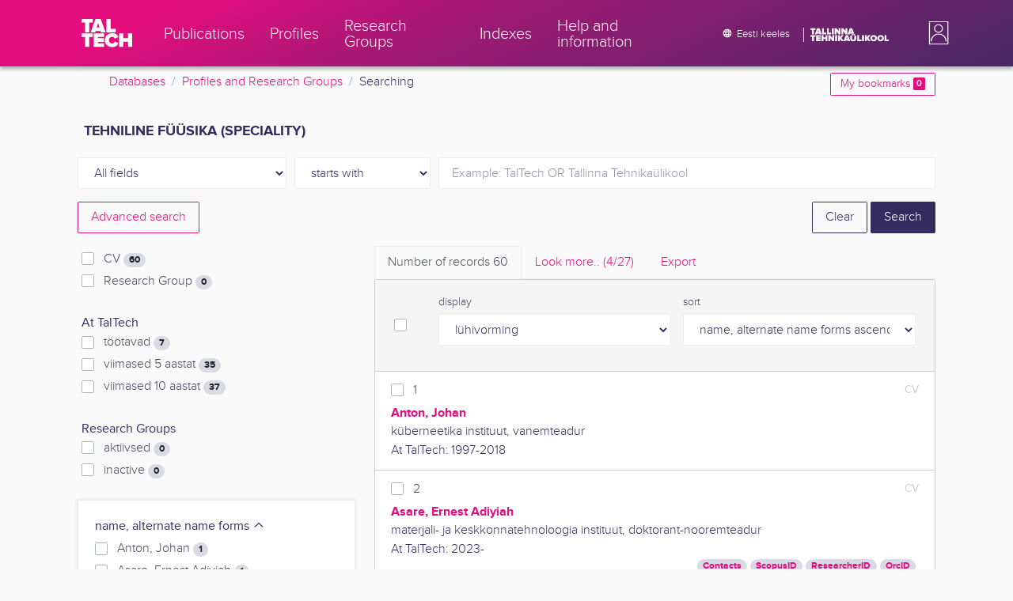

--- FILE ---
content_type: text/html; charset=utf-8
request_url: https://ws.lib.ttu.ee/publikatsioonid/en/ISIK?RegisterId=294412
body_size: 18744
content:
<!DOCTYPE html>
<html lang="en">

<head>
    <meta charset="utf-8" />
    <link rel="shortcut icon" href="/publikatsioonid/Content/Images/favicon.ico" />
    <meta name="viewport" content="width=device-width, initial-scale=1.0" />
    <title>Searching - TalTech ISIK</title>
    <link href="/publikatsioonid/Content/Css/taltech.min.css" rel="stylesheet" />
    <link href="/publikatsioonid/Content/css/css-bundle?v=v56d3YphUyD-OcndAzW0ELvXks37NTcPHfd1kaAQWbk1" rel="stylesheet"/>

    <link href="/publikatsioonid/Content/Plugins/colorbox/colorbox.css" rel="stylesheet" />



        <meta name="robots" content="noindex, follow" />


<!-- Google tag (gtag.js) --><script async src="https://www.googletagmanager.com/gtag/js?id=G-92G80HVD20"></script><script>window.dataLayer = window.dataLayer || [];function gtag(){dataLayer.push(arguments);}gtag('js', new Date());gtag('config', 'G-92G80HVD20');</script></head>
<body class="">
    <div id="wrap">
<header class="tt-mobile-header tt-header tt-header--mobile ">
    <div class="tt-mobile-header__inner">
        <button type="button" class="tt-mobile-header__toggle" id="mobile-header-nav-button">
            <span>Toggle navigation</span>
        </button>
        <div class="tt-mobile-header__brand">
            <a aria-current="page" class="tt-link tt-logo tt-logo--gradient tt-logo--md tt-link--active" target="_self" aria-label="TalTech" href="/publikatsioonid/">
                <span class="tt-link__content"><span class="tt-link__text"><svg xmlns="http://www.w3.org/2000/svg" viewBox="0 0 80 48" width="1em" height="1em"><defs><linearGradient id="logo_gradient" x1="33" y1="-5" x2="46" y2="53" gradientUnits="userSpaceOnUse"><stop offset="0" stop-color="#d263cc"></stop><stop offset="0.08" stop-color="#d051b7"></stop><stop offset="0.23" stop-color="#cd3596"></stop><stop offset="0.31" stop-color="#cc2a89"></stop><stop offset="0.49" stop-color="#cc2a89"></stop><stop offset="0.72" stop-color="#cc2a89"></stop><stop offset="0.85" stop-color="#bb398d"></stop><stop offset="0.87" stop-color="#b93b8d"></stop><stop offset="1" stop-color="#9d5c96"></stop></linearGradient></defs><path id="tt-logo-svg" fill="url(#logo_gradient)" d="M5.74 23.13V7.29H0V1.61h17.93v5.68h-5.71v15.84zm25.06 0l-.8-2.51h-7.7l-.77 2.51h-7.31l7.89-21.52h8.15l7.89 21.52zM26.18 8l-2.11 6.94h4.23zm13.14 15.13V1.61h6.48v15.84h8.11v5.68zM5.74 46V30.16H0v-5.68h17.93v5.68h-5.71V46zm13.67 0V24.48h16.24v5.68h-9.76v2.13h9.53V38h-9.53v2.35h9.76V46zm17.34-10.74c0-6.65 5.07-11.14 11.77-11.14a10 10 0 019.72 6.27L52.66 33a4.54 4.54 0 00-4.14-3.13 5.14 5.14 0 00-5.2 5.39 5.14 5.14 0 005.2 5.39 4.55 4.55 0 004.14-3.13l5.58 2.58a10.09 10.09 0 01-9.72 6.29c-6.7 0-11.77-4.52-11.77-11.13zM73.52 46v-8.22h-7.67V46h-6.48V24.48h6.48v7.62h7.67v-7.62H80V46z"></path></svg></span></span>
            </a>
        </div>
        <div>
            <div class="tt-search" style="width: 2rem">
                
                
            </div>
        </div>
    </div>
    <div role="dialog" class="tt-mobile-header__nav" id="mobile-header-nav">
        <div class="tt-mobile-dropdown">
            <ul class="tt-mobile-dropdown__nav">
                <li>
                    <a class="tt-link tt-link--styled tt-mobile-dropdown__link" label="Publications" target="_self" href="/publikatsioonid/en/Publ/Search/Index">
                        <span class="tt-link__content"><span class="tt-link__text">Publications</span></span>
                    </a>
                </li>
                <li>
                    <a class="tt-link tt-link--styled tt-mobile-dropdown__link" label="Profiles" target="_self" href="/publikatsioonid/en/ISIK?ItemTypes=8">
                        <span class="tt-link__content"><span class="tt-link__text">Profiles</span></span>
                    </a>
                </li>
                <li>
                    <a class="tt-link tt-link--styled tt-mobile-dropdown__link" label="Research Groups" target="_self" href="/publikatsioonid/en/ISIK?ItemTypes=9">
                        <span class="tt-link__content"><span class="tt-link__text">Research Groups</span></span>
                    </a>
                </li>
                <li>
                    <a class="tt-link tt-link--styled tt-mobile-dropdown__link" label="Indexes" target="_self" href="/publikatsioonid/en/ISIK/Register">
                        <span class="tt-link__content"><span class="tt-link__text">Indexes</span></span>
                    </a>
                </li>
                <li>
                    <a class="tt-link tt-link--styled tt-mobile-dropdown__link" label="Help and information" target="_self" href="/publikatsioonid/en/ISIK/home/Faq">
                        <span class="tt-link__content"><span class="tt-link__text">Help and information</span></span>
                    </a>
                </li>
                <li>

                            <a href="/publikatsioonid/et/ISIK?RegisterId=294412" class="tt-btn tt-profile__link btn btn-link">
                                <span class="tt-icon tt-icon--padding-right tt-icon--padding-md">
                                    <svg width="1em" height="1em" viewBox="0 0 24 24" xmlns="http://www.w3.org/2000/svg" class="tt-icon__svg">
                                        <path d="M12.004 4C16.424 4 20 7.58 20 12s-3.576 8-7.996 8a8.001 8.001 0 110-16zM12 5.628A11.079 11.079 0 0010.472 8.8h3.056A11.079 11.079 0 0012 5.628zm6.192 7.972A6.403 6.403 0 0018.4 12c0-.552-.076-1.088-.208-1.6h-2.7c.064.524.108 1.056.108 1.6s-.044 1.076-.112 1.6h2.704zm-.652 1.6h-2.36c-.26 1-.624 1.96-1.104 2.852A6.413 6.413 0 0017.54 15.2zm-2.36-6.4h2.36a6.413 6.413 0 00-3.464-2.852c.48.892.844 1.852 1.104 2.852zM12 18.372a11.293 11.293 0 001.528-3.172h-3.056A11.293 11.293 0 0012 18.372zM10.128 13.6h3.744c.076-.524.128-1.056.128-1.6s-.052-1.076-.128-1.6h-3.744A11.116 11.116 0 0010 12c0 .544.052 1.076.128 1.6zM6.464 8.8h2.36c.26-1 .624-1.96 1.104-2.848A6.406 6.406 0 006.464 8.8zm3.46 9.248A12.782 12.782 0 018.82 15.2H6.46a6.435 6.435 0 003.464 2.848zM8.512 13.6A13.153 13.153 0 018.4 12c0-.544.044-1.076.112-1.6h-2.7A6.404 6.404 0 005.6 12c0 .552.076 1.088.212 1.6h2.7z"></path>
                                    </svg>
                                </span>
                                <span class="btn__content">
                                    <span class="btn__text">Eesti keeles</span>
                                </span>
                            </a>
                </li>
            </ul>
            <div class="tt-profile tt-profile--open">
                <div class="tt-profile__nav">
                        <div class="tt-profile__actions">
                            <a href="/publikatsioonid/Intranet/Authenticate" class="tt-btn tt-profile__link btn btn-link">
                                <span class="tt-icon tt-icon--padding-right tt-icon--padding-md">
                                    <svg width="1em" height="1em" viewBox="0 0 24 24" xmlns="http://www.w3.org/2000/svg" class="tt-icon__svg"><path d="M14.905 15.889v1.555c0 .413-.16.809-.447 1.1a1.508 1.508 0 01-1.077.456H6.524c-.404 0-.792-.164-1.078-.456a1.572 1.572 0 01-.446-1.1V6.556c0-.413.16-.809.446-1.1A1.508 1.508 0 016.524 5h6.857c.404 0 .792.164 1.077.456.286.291.447.687.447 1.1V8.11H13.38V6.556H6.524v10.888h6.857V15.89h1.524zm1.905-8.167l-1.078 1.1 2.351 2.4h-7.75v1.556h7.75l-2.35 2.4 1.076 1.1L21 12l-4.19-4.278z"></path></svg>
                                </span><span class="btn__content"><span class="btn__text">Intranet</span></span>
                            </a>
                        </div>
                </div>
            </div>
        </div>
    </div>
</header>


<header class="tt-desktop-header tt-header tt-header--desktop">
    <nav class="tt-level2">
        <div class="tt-level2__inner">
            <div class="tt-level2__brand">
                <a aria-current="page" class="tt-link tt-logo tt-logo--white tt-logo--sm" target="_self" aria-label="TalTech" href="/publikatsioonid">
                    <span class="tt-link__content"><span class="tt-link__text"><svg xmlns="http://www.w3.org/2000/svg" viewBox="0 0 80 48" width="1em" height="1em"><defs><linearGradient id="logo_gradient" x1="33" y1="-5" x2="46" y2="53" gradientUnits="userSpaceOnUse"><stop offset="0" stop-color="#d263cc"></stop><stop offset="0.08" stop-color="#d051b7"></stop><stop offset="0.23" stop-color="#cd3596"></stop><stop offset="0.31" stop-color="#cc2a89"></stop><stop offset="0.49" stop-color="#cc2a89"></stop><stop offset="0.72" stop-color="#cc2a89"></stop><stop offset="0.85" stop-color="#bb398d"></stop><stop offset="0.87" stop-color="#b93b8d"></stop><stop offset="1" stop-color="#9d5c96"></stop></linearGradient></defs><path id="tt-logo-svg" fill="url(#logo_gradient)" d="M5.74 23.13V7.29H0V1.61h17.93v5.68h-5.71v15.84zm25.06 0l-.8-2.51h-7.7l-.77 2.51h-7.31l7.89-21.52h8.15l7.89 21.52zM26.18 8l-2.11 6.94h4.23zm13.14 15.13V1.61h6.48v15.84h8.11v5.68zM5.74 46V30.16H0v-5.68h17.93v5.68h-5.71V46zm13.67 0V24.48h16.24v5.68h-9.76v2.13h9.53V38h-9.53v2.35h9.76V46zm17.34-10.74c0-6.65 5.07-11.14 11.77-11.14a10 10 0 019.72 6.27L52.66 33a4.54 4.54 0 00-4.14-3.13 5.14 5.14 0 00-5.2 5.39 5.14 5.14 0 005.2 5.39 4.55 4.55 0 004.14-3.13l5.58 2.58a10.09 10.09 0 01-9.72 6.29c-6.7 0-11.77-4.52-11.77-11.13zM73.52 46v-8.22h-7.67V46h-6.48V24.48h6.48v7.62h7.67v-7.62H80V46z"></path></svg></span></span>
                </a>
            </div>
            <div class="tt-level2__nav">
                    <div class="tt-level2__item">
                        <a class="tt-link tt-link--styled tt-level2__link" label="Publications" target="_self" href="/publikatsioonid/en/Publ/Search/Index">
                            <span class="tt-link__content"><span class="tt-link__text">Publications</span></span>
                        </a>
                    </div>
                    <div class="tt-level2__item">
                        <a class="tt-link tt-link--styled tt-level2__link" label="Profiles" target="_self" href="/publikatsioonid/en/ISIK?ItemTypes=8">
                            <span class="tt-link__content"><span class="tt-link__text">Profiles</span></span>
                        </a>
                    </div>
                    <div class="tt-level2__item">
                        <a class="tt-link tt-link--styled tt-level2__link" label="Research Groups" target="_self" href="/publikatsioonid/en/ISIK?ItemTypes=9">
                            <span class="tt-link__content"><span class="tt-link__text">Research Groups</span></span>
                        </a>
                    </div>
                    <div class="tt-level2__item">
                        <a class="tt-link tt-link--styled tt-level2__link" label="Indexes" target="_self" href="/publikatsioonid/en/ISIK/Register">
                            <span class="tt-link__content"><span class="tt-link__text">Indexes</span></span>
                        </a>
                    </div>
                    <div class="tt-level2__item">
                        <a class="tt-link tt-link--styled tt-level2__link" label="Help and information" target="_self" href="/publikatsioonid/en/ISIK/Home/Faq">
                            <span class="tt-link__content"><span class="tt-link__text">Help and information</span></span>
                        </a>
                    </div>
            </div>
            <div class="tt-level2__brand-long">
                <div class="language-selection">

                            <a href="/publikatsioonid/et/ISIK?RegisterId=294412" rel="alternate" hreflang="et" class="tt-btn tt-profile__link btn btn-link text-white">
                                <span class="tt-icon tt-icon--padding-right tt-icon--padding-md">
                                    <svg width="1em" height="1em" viewBox="0 0 24 24" xmlns="http://www.w3.org/2000/svg" class="tt-icon__svg"><path d="M12.004 4C16.424 4 20 7.58 20 12s-3.576 8-7.996 8a8.001 8.001 0 110-16zM12 5.628A11.079 11.079 0 0010.472 8.8h3.056A11.079 11.079 0 0012 5.628zm6.192 7.972A6.403 6.403 0 0018.4 12c0-.552-.076-1.088-.208-1.6h-2.7c.064.524.108 1.056.108 1.6s-.044 1.076-.112 1.6h2.704zm-.652 1.6h-2.36c-.26 1-.624 1.96-1.104 2.852A6.413 6.413 0 0017.54 15.2zm-2.36-6.4h2.36a6.413 6.413 0 00-3.464-2.852c.48.892.844 1.852 1.104 2.852zM12 18.372a11.293 11.293 0 001.528-3.172h-3.056A11.293 11.293 0 0012 18.372zM10.128 13.6h3.744c.076-.524.128-1.056.128-1.6s-.052-1.076-.128-1.6h-3.744A11.116 11.116 0 0010 12c0 .544.052 1.076.128 1.6zM6.464 8.8h2.36c.26-1 .624-1.96 1.104-2.848A6.406 6.406 0 006.464 8.8zm3.46 9.248A12.782 12.782 0 018.82 15.2H6.46a6.435 6.435 0 003.464 2.848zM8.512 13.6A13.153 13.153 0 018.4 12c0-.544.044-1.076.112-1.6h-2.7A6.404 6.404 0 005.6 12c0 .552.076 1.088.212 1.6h2.7z"></path></svg>
                                </span><span class="btn__content"><span class="btn__text text-nowrap">Eesti keeles</span></span>
                            </a>
                </div>
                <div class="d-none d-lg-inline-block">
                    <svg viewBox="0 0 108 18" xmlns="http://www.w3.org/2000/svg" width="6.75em" height="1.125em"><path d="M2.244 8.325v-6.13H0V0h7.012v2.195H4.78v6.13H2.244zm10.502 0l-.301-.975H9.432l-.3.975H6.25L9.336 0h3.202l3.086 8.325h-2.878zM10.94 2.469l-.842 2.692h1.655l-.813-2.692zm5.13 5.856V0h2.533v6.13h3.173v2.195H16.07zm6.72 0V0h2.536v6.13h3.173v2.195H22.79zM32.047 0h-2.533v8.325h2.533V0zm6.976 8.325l-3.086-4.218v4.218h-2.533V0h2.607l2.91 3.944V0h2.536v8.325h-2.434zm9.407 0l-3.086-4.218v4.218h-2.532V0h2.609l2.91 3.944V0h2.533v8.325h-2.433zm9.071-.975h-3.013l-.3.975h-2.883L54.392 0h3.202l2.73 7.366-2.823-.016zm-1.505-4.881l-.83 2.692h1.656l-.826-2.692zM2.244 17.85v-6.13H0V9.525h7.012v2.195H4.78v6.13H2.245zm5.671 0V9.525h6.349v2.195h-3.817v.826h3.727v2.195h-3.727v.91h3.817v2.199h-6.35zm13.009 0v-3.183h-3v3.183H15.39V9.525h2.533v2.947h3V9.525h2.533v8.325h-2.533zm9.506 0l-3.087-4.218v4.218h-2.532V9.525h2.61l2.91 3.945V9.525h2.532v8.325H30.43zm6.32-8.324h-2.533v8.324h2.533V9.526zm6.238 8.324l-1.883-2.934-.464.624v2.31h-2.533V9.525h2.533v3.12l2.196-3.12h3.1l-3.164 3.868 3.301 4.457h-3.086z" fill="#FBFAFB"></path><path d="M52.106 17.85l-.301-.975h-3.01l-.3.975h-2.882l3.083-8.325h3.202l3.083 8.325h-2.875zM50.3 11.994l-.82 2.686h1.659l-.839-2.686zm4.623 2.434v-3.97h2.562v3.884c0 .8.525 1.434 1.565 1.434s1.556-.637 1.556-1.434v-3.884h2.562v3.957c0 2.074-1.303 3.584-4.127 3.584s-4.118-1.51-4.118-3.571zm2.82-4.46a1.121 1.121 0 01-1.032-.687 1.106 1.106 0 01.244-1.212 1.12 1.12 0 011.824 1.217 1.1 1.1 0 01-1.035.682zm2.71 0a1.122 1.122 0 01-1.024-.696 1.106 1.106 0 01.252-1.208 1.12 1.12 0 011.817 1.224 1.1 1.1 0 01-.613.602 1.113 1.113 0 01-.432.078zm4.095 7.882V9.525h2.536v6.127h3.173v2.198h-5.709zm9.257-8.324h-2.533v8.324h2.533V9.526zm6.236 8.324l-1.883-2.934-.464.624v2.31h-2.533V9.525h2.533v3.12l2.193-3.12h3.1l-3.16 3.868 3.297 4.457h-3.083z" fill="#FBFAFB"></path><path d="M82.626 13.693c0-2.549 1.995-4.304 4.579-4.304 2.583 0 4.578 1.746 4.578 4.304S89.788 18 87.205 18c-2.584 0-4.579-1.749-4.579-4.307zm6.586 0c0-1.16-.79-2.083-2.007-2.083s-2.008.923-2.008 2.083.79 2.084 2.008 2.084c1.216 0 2.007-.924 2.007-2.084zm3.022 0c0-2.549 1.995-4.304 4.579-4.304 2.583 0 4.579 1.746 4.579 4.304S99.396 18 96.812 18c-2.583 0-4.578-1.749-4.578-4.307zm6.583 0c0-1.16-.788-2.083-2.005-2.083-1.216 0-2.007.923-2.007 2.083s.79 2.084 2.007 2.084 2.005-.924 2.005-2.084zm3.473 4.157V9.525h2.535v6.127h3.173v2.198h-5.708z" fill="#FBFAFB"></path></svg>
                </div>
            </div>
            <div class="tt-profile">

    <div role="button" tabindex="0" class="tt-profile__user" aria-haspopup="true" aria-expanded="false" id="intranet-menu-link" data-toggle="collapse" href="#intranet-menu">
        <div class="tt-profile__names d-md-none d-lg-block">
            <p class="tt-profile__first-name"></p>
            <p class="tt-profile__last-name"></p>
        </div>
        <div class="tt-profile__avatar"><img alt="" role="presentation" src="/publikatsioonid/Content/css/avatar_placeholder.svg" class="tt-profile__img"></div>
    </div>
    <div class="tt-profile__nav collapse collapsed" id="intranet-menu">
        <div class="tt-profile__actions">
            <a href="/publikatsioonid/Intranet/Authenticate" class="tt-btn tt-profile__link btn btn-link">
                <span class="tt-icon tt-icon--padding-right tt-icon--padding-md">
                    <svg width="1em" height="1em" viewBox="0 0 24 24" xmlns="http://www.w3.org/2000/svg" class="tt-icon__svg"><path d="M14.905 15.889v1.555c0 .413-.16.809-.447 1.1a1.508 1.508 0 01-1.077.456H6.524c-.404 0-.792-.164-1.078-.456a1.572 1.572 0 01-.446-1.1V6.556c0-.413.16-.809.446-1.1A1.508 1.508 0 016.524 5h6.857c.404 0 .792.164 1.077.456.286.291.447.687.447 1.1V8.11H13.38V6.556H6.524v10.888h6.857V15.89h1.524zm1.905-8.167l-1.078 1.1 2.351 2.4h-7.75v1.556h7.75l-2.35 2.4 1.076 1.1L21 12l-4.19-4.278z"></path></svg>
                </span>
                <span class="btn__content">
                    <span class="btn__text">Intranet</span>
                </span>
            </a>
        </div>
    </div>

            </div>
        </div>
    </nav>
        <div class="container">
            <div class="row">
                <div class="col">
                    <div class="row breadcrumb-bar">
                        <div class="breadcrumb col">
                                    <div class="breadcrumb-item"><a href="/publikatsioonid/en/Publ">Databases</a></div>
                                    <div class="breadcrumb-item"><a href="/publikatsioonid/en/ISIK">Profiles and Research Groups</a></div>
                                    <div class="breadcrumb-item">Searching</div>
                        </div>
                    </div>
                </div>
                <div class="col-2 text-right">
                    <div class="mt-2">
                        <a class="btn btn-sm btn-outline-secondary"
                           href="/publikatsioonid/en/ISIK?BookmarkLimit=True">
                            My bookmarks
                            <span class="badge badge-secondary" id="bookmark-count">0</span>
                        </a>
                    </div>
                </div>
            </div>

        </div>
</header>

        <main role="main">
            
<div class="container">

    <form id="search-form" data-stats-url="/publikatsioonid/en/ISIK/Search/Statistics">
    <div class="p-2 list-heading">
        <h3>tehniline füüsika (speciality)</h3>
        <input data-val="true" data-val-number="The field RegisterId must be a number." id="RegisterId" name="RegisterId" type="hidden" value="294412" />
    </div>
<input type="hidden" id="autocomplete-url" value="/publikatsioonid/en/ISIK/Search/Autocomplete" />

    <div class="form-row  ">
        <div class="form-group   col-sm-3 col-12" id="field-filter">

            <select class="form-control  js-field" name="Field">
                <option value="00">All fields</option>

                    <option value="S4" >Profile search</option>
                    <option value="S9" >Research Group search</option>
                    <option value="S10" >Research group lead search</option>
                    <option value="S8" >Research group member search</option>
                            </select>


        </div>



        <div class="form-group col-sm-2 d-none d-sm-block">
            <select class="form-control" name="Match">
                    <option value="0" selected>starts with</option>
                    <option value="1" >containes</option>
                    <option value="3" >exact match</option>
            </select>
        </div>
        <div class="form-group col-sm-7 col-12">
            <div class="input-group">
                <input type="search" name="Query" placeholder="Example: TalTech OR Tallinna Tehnika&#252;likool" class="form-control js-typeahead" data-provide="typeahead" autocomplete="off" />
            </div>

        </div>
    </div>
    <div class="form-row   js-search collapse">
        <div class="form-group   col-sm-3 col-12" id="field-filter">

            <select class="form-control  js-field" name="Field">
                <option value="00">All fields</option>

                    <option value="S4" >Profile search</option>
                    <option value="S9" >Research Group search</option>
                    <option value="S10" >Research group lead search</option>
                    <option value="S8" >Research group member search</option>
                            </select>


        </div>



        <div class="form-group col-sm-2 d-none d-sm-block">
            <select class="form-control" name="Match">
                    <option value="0" selected>starts with</option>
                    <option value="1" >containes</option>
                    <option value="3" >exact match</option>
            </select>
        </div>
        <div class="form-group col-sm-7 col-12">
            <div class="input-group">
                <input type="search" name="Query" placeholder="Example: TalTech OR Tallinna Tehnika&#252;likool" class="form-control js-typeahead" data-provide="typeahead" autocomplete="off" />
                    <div class="input-group-append">
                        <span class="btn btn-secondary js-search-remove">
                            &#8212;
                        </span>
                    </div>
            </div>

        </div>
    </div>
    <div class="form-row   js-search collapse">
        <div class="form-group   col-sm-3 col-12" id="field-filter">

            <select class="form-control  js-field" name="Field">
                <option value="00">All fields</option>

                    <option value="S4" >Profile search</option>
                    <option value="S9" >Research Group search</option>
                    <option value="S10" >Research group lead search</option>
                    <option value="S8" >Research group member search</option>
                            </select>


        </div>



        <div class="form-group col-sm-2 d-none d-sm-block">
            <select class="form-control" name="Match">
                    <option value="0" selected>starts with</option>
                    <option value="1" >containes</option>
                    <option value="3" >exact match</option>
            </select>
        </div>
        <div class="form-group col-sm-7 col-12">
            <div class="input-group">
                <input type="search" name="Query" placeholder="Example: TalTech OR Tallinna Tehnika&#252;likool" class="form-control js-typeahead" data-provide="typeahead" autocomplete="off" />
                    <div class="input-group-append">
                        <span class="btn btn-secondary js-search-remove">
                            &#8212;
                        </span>
                    </div>
            </div>

        </div>
    </div>
    <div class="form-row   js-search collapse">
        <div class="form-group   col-sm-3 col-12" id="field-filter">

            <select class="form-control  js-field" name="Field">
                <option value="00">All fields</option>

                    <option value="S4" >Profile search</option>
                    <option value="S9" >Research Group search</option>
                    <option value="S10" >Research group lead search</option>
                    <option value="S8" >Research group member search</option>
                            </select>


        </div>



        <div class="form-group col-sm-2 d-none d-sm-block">
            <select class="form-control" name="Match">
                    <option value="0" selected>starts with</option>
                    <option value="1" >containes</option>
                    <option value="3" >exact match</option>
            </select>
        </div>
        <div class="form-group col-sm-7 col-12">
            <div class="input-group">
                <input type="search" name="Query" placeholder="Example: TalTech OR Tallinna Tehnika&#252;likool" class="form-control js-typeahead" data-provide="typeahead" autocomplete="off" />
                    <div class="input-group-append">
                        <span class="btn btn-secondary js-search-remove">
                            &#8212;
                        </span>
                    </div>
            </div>

        </div>
    </div>
    <div class="form-row   js-search collapse">
        <div class="form-group   col-sm-3 col-12" id="field-filter">

            <select class="form-control  js-field" name="Field">
                <option value="00">All fields</option>

                    <option value="S4" >Profile search</option>
                    <option value="S9" >Research Group search</option>
                    <option value="S10" >Research group lead search</option>
                    <option value="S8" >Research group member search</option>
                            </select>


        </div>



        <div class="form-group col-sm-2 d-none d-sm-block">
            <select class="form-control" name="Match">
                    <option value="0" selected>starts with</option>
                    <option value="1" >containes</option>
                    <option value="3" >exact match</option>
            </select>
        </div>
        <div class="form-group col-sm-7 col-12">
            <div class="input-group">
                <input type="search" name="Query" placeholder="Example: TalTech OR Tallinna Tehnika&#252;likool" class="form-control js-typeahead" data-provide="typeahead" autocomplete="off" />
                    <div class="input-group-append">
                        <span class="btn btn-secondary js-search-remove">
                            &#8212;
                        </span>
                    </div>
            </div>

        </div>
    </div>
<div class="form-row">
    <div class="form-group col-8">
            <a href="/publikatsioonid/en/ISIK/Search/Advanced?RegisterId=294412">
                <span class="btn btn-outline-secondary">Advanced search</span>
            </a>
        <a href="#" class="d-inline d-md-none js-search-helpers-btn">
            <span class="btn btn-outline-secondary my-1">filter</span>
        </a>
    </div>
    <div class="form-group col-4 text-right">
        <span class="d-none d-sm-inline">
            <a href="/publikatsioonid/en/ISIK?ItemTypes=8" class="btn btn-outline-primary">Clear</a>
        </span>
        <input type="submit" class="btn btn-primary" value="Search" />
    </div>
</div>


        <div class="row">
            <div class="col-md-4 col-12 d-none d-md-block" id="search-helpers">
                <div class="text-right">
                    <button type="button" class="close d-block d-md-none js-search-helpers-btn" data-dismiss="modal" aria-label="Close">
                        <span aria-hidden="true">×</span>
                    </button>
                </div>
                <div class="filter form-group" id="item-type-filter-list">
                        <div class="custom-checkbox custom-control">
                            <input class="custom-control-input" type="checkbox" value="8" id="ItemTypes_0" name="ItemTypes">
                            <label class="custom-control-label" for="ItemTypes_0">
                                CV <span class="badge badge-pill badge-light" id="itemtype-stats-8">..</span>
                            </label>
                        </div>
                        <div class="custom-checkbox custom-control">
                            <input class="custom-control-input" type="checkbox" value="9" id="ItemTypes_1" name="ItemTypes">
                            <label class="custom-control-label" for="ItemTypes_1">
                                Research Group <span class="badge badge-pill badge-light" id="itemtype-stats-9">..</span>
                            </label>
                        </div>
                </div>

                <div class="filter form-group">
                    <div class="" style="font-weight: 500;">At TalTech</div>
                    <div class="custom-checkbox custom-control">
                        <input class="custom-control-input js-delegate js-cbx-profile-years" type="checkbox" value="1" id="ProfilesLast1Years" name="ProfilesLastNYears" data-reference="#ProfilesLast1Years_">
                        <label class="custom-control-label" for="ProfilesLast1Years">
                            t&#246;&#246;tavad <span class="badge badge-pill badge-light" id="profileslast1years-stats">..</span>
                        </label>
                    </div>
                    <div class="custom-checkbox custom-control">
                        <input class="custom-control-input js-delegate js-cbx-profile-years" type="checkbox" value="5" id="ProfilesLast5Years" name="ProfilesLastNYears" data-reference="#ProfilesLast5Years_">
                        <label class="custom-control-label" for="ProfilesLast5Years">
                            viimased 5 aastat <span class="badge badge-pill badge-light" id="profileslast5years-stats">..</span>
                        </label>
                    </div>
                    <div class="custom-checkbox custom-control">
                        <input class="custom-control-input js-delegate js-cbx-profile-years" type="checkbox" value="10" id="ProfilesLast10Years" name="ProfilesLastNYears" data-reference="#ProfilesLast10Years_">
                        <label class="custom-control-label" for="ProfilesLast10Years">
                            viimased 10 aastat <span class="badge badge-pill badge-light" id="profileslast10years-stats">..</span>
                        </label>
                    </div>
                </div>

                <div class="filter form-group " id="science-group-list">
                    <div class="" style="font-weight: 500;">Research Groups</div>
                    <div class="custom-checkbox custom-control">
                        <input class="custom-control-input js-delegate js-cbx-profile-years" type="checkbox" value="true" id="ScienceGroupActive" name="ScienceGroupActive" data-reference="#ScienceGroupActive_">
                        <label class="custom-control-label" for="ScienceGroupActive">
                            aktiivsed <span class="badge badge-pill badge-light" id="sciencegroupactive-stats">..</span>
                        </label>
                    </div>
                    <div class="custom-checkbox custom-control">
                        <input class="custom-control-input js-delegate js-cbx-profile-years" type="checkbox" value="true" id="ScienceGroupNotActive" name="ScienceGroupNotActive" data-reference="#ScienceGroupNotActive_">
                        <label class="custom-control-label" for="ScienceGroupNotActive">
                            inactive <span class="badge badge-pill badge-light" id="sciencegroupnotactive-stats">..</span>
                        </label>
                    </div>
                </div>



                <div>
<div class="filter form-group card">
    <div class="card-body js-filter">
        <div class="card-title">
            <div class="row">
                <div class="col">
                    <a class="collapsed" data-toggle="collapse" href="#quick-filter-29">
                        name, alternate name forms
                        <span class="tt-icon">
                            <svg width="1em" height="1em" viewBox="0 0 24 24" xmlns="http://www.w3.org/2000/svg" class="tt-icon__svg">
                                <path fill-rule="evenodd" clip-rule="evenodd" d="M12 14.42l6.414-6.159a.941.941 0 011.326.024.92.92 0 01-.024 1.306L12 17 4.284 9.591a.92.92 0 01-.024-1.306.941.941 0 011.326-.024L12 14.421z"></path>
                            </svg>
                        </span>
                    </a>
                </div>

            </div>
        </div>
        <div class="js-quickregister collapse js-quickregister-show" id="quick-filter-29" data-url="/publikatsioonid/en/ISIK/Search/GetRelatedRegister/29?RegisterId=294412">
                <div id="quick-filter-load-29">
                    <div class="Loading"></div>
                    Loading..
                </div>
        </div>
    </div>
</div><div class="filter form-group card">
    <div class="card-body js-filter">
        <div class="card-title">
            <div class="row">
                <div class="col">
                    <a class="collapsed" data-toggle="collapse" href="#quick-filter-21">
                        praegune all&#252;ksus
                        <span class="tt-icon">
                            <svg width="1em" height="1em" viewBox="0 0 24 24" xmlns="http://www.w3.org/2000/svg" class="tt-icon__svg">
                                <path fill-rule="evenodd" clip-rule="evenodd" d="M12 14.42l6.414-6.159a.941.941 0 011.326.024.92.92 0 01-.024 1.306L12 17 4.284 9.591a.92.92 0 01-.024-1.306.941.941 0 011.326-.024L12 14.421z"></path>
                            </svg>
                        </span>
                    </a>
                </div>

            </div>
        </div>
        <div class="js-quickregister collapse js-quickregister-show" id="quick-filter-21" data-url="/publikatsioonid/en/ISIK/Search/GetRelatedRegister/21?RegisterId=294412">
                <div id="quick-filter-load-21">
                    <div class="Loading"></div>
                    Loading..
                </div>
        </div>
    </div>
</div><div class="filter form-group card">
    <div class="card-body js-filter">
        <div class="card-title">
            <div class="row">
                <div class="col">
                    <a class="collapsed" data-toggle="collapse" href="#quick-filter-20">
                        staatus, praegune amet
                        <span class="tt-icon">
                            <svg width="1em" height="1em" viewBox="0 0 24 24" xmlns="http://www.w3.org/2000/svg" class="tt-icon__svg">
                                <path fill-rule="evenodd" clip-rule="evenodd" d="M12 14.42l6.414-6.159a.941.941 0 011.326.024.92.92 0 01-.024 1.306L12 17 4.284 9.591a.92.92 0 01-.024-1.306.941.941 0 011.326-.024L12 14.421z"></path>
                            </svg>
                        </span>
                    </a>
                </div>

            </div>
        </div>
        <div class="js-quickregister collapse js-quickregister-show" id="quick-filter-20" data-url="/publikatsioonid/en/ISIK/Search/GetRelatedRegister/20?RegisterId=294412">
                <div id="quick-filter-load-20">
                    <div class="Loading"></div>
                    Loading..
                </div>
        </div>
    </div>
</div><div class="filter form-group card">
    <div class="card-body js-filter">
        <div class="card-title">
            <div class="row">
                <div class="col">
                    <a class="collapsed" data-toggle="collapse" href="#quick-filter-26">
                        speciality
                        <span class="tt-icon">
                            <svg width="1em" height="1em" viewBox="0 0 24 24" xmlns="http://www.w3.org/2000/svg" class="tt-icon__svg">
                                <path fill-rule="evenodd" clip-rule="evenodd" d="M12 14.42l6.414-6.159a.941.941 0 011.326.024.92.92 0 01-.024 1.306L12 17 4.284 9.591a.92.92 0 01-.024-1.306.941.941 0 011.326-.024L12 14.421z"></path>
                            </svg>
                        </span>
                    </a>
                </div>

            </div>
        </div>
        <div class="js-quickregister collapse " id="quick-filter-26" data-url="/publikatsioonid/en/ISIK/Search/GetRelatedRegister/26?RegisterId=294412">
                <div id="quick-filter-load-26">
                    <div class="Loading"></div>
                    Loading..
                </div>
        </div>
    </div>
</div><div class="filter form-group card">
    <div class="card-body js-filter">
        <div class="card-title">
            <div class="row">
                <div class="col">
                    <a class="collapsed" data-toggle="collapse" href="#quick-filter-46">
                        Head of the research group
                        <span class="tt-icon">
                            <svg width="1em" height="1em" viewBox="0 0 24 24" xmlns="http://www.w3.org/2000/svg" class="tt-icon__svg">
                                <path fill-rule="evenodd" clip-rule="evenodd" d="M12 14.42l6.414-6.159a.941.941 0 011.326.024.92.92 0 01-.024 1.306L12 17 4.284 9.591a.92.92 0 01-.024-1.306.941.941 0 011.326-.024L12 14.421z"></path>
                            </svg>
                        </span>
                    </a>
                </div>

            </div>
        </div>
        <div class="js-quickregister collapse " id="quick-filter-46" data-url="/publikatsioonid/en/ISIK/Search/GetRelatedRegister/46?RegisterId=294412">
                <div id="quick-filter-load-46">
                    <div class="Loading"></div>
                    Loading..
                </div>
        </div>
    </div>
</div><div class="filter form-group card">
    <div class="card-body js-filter">
        <div class="card-title">
            <div class="row">
                <div class="col">
                    <a class="collapsed" data-toggle="collapse" href="#quick-filter-49">
                        Research group member
                        <span class="tt-icon">
                            <svg width="1em" height="1em" viewBox="0 0 24 24" xmlns="http://www.w3.org/2000/svg" class="tt-icon__svg">
                                <path fill-rule="evenodd" clip-rule="evenodd" d="M12 14.42l6.414-6.159a.941.941 0 011.326.024.92.92 0 01-.024 1.306L12 17 4.284 9.591a.92.92 0 01-.024-1.306.941.941 0 011.326-.024L12 14.421z"></path>
                            </svg>
                        </span>
                    </a>
                </div>

            </div>
        </div>
        <div class="js-quickregister collapse " id="quick-filter-49" data-url="/publikatsioonid/en/ISIK/Search/GetRelatedRegister/49?RegisterId=294412">
                <div id="quick-filter-load-49">
                    <div class="Loading"></div>
                    Loading..
                </div>
        </div>
    </div>
</div><div class="filter form-group card">
    <div class="card-body js-filter">
        <div class="card-title">
            <div class="row">
                <div class="col">
                    <a class="collapsed" data-toggle="collapse" href="#quick-filter-44">
                        TalTech prioriteetne teadussuund
                        <span class="tt-icon">
                            <svg width="1em" height="1em" viewBox="0 0 24 24" xmlns="http://www.w3.org/2000/svg" class="tt-icon__svg">
                                <path fill-rule="evenodd" clip-rule="evenodd" d="M12 14.42l6.414-6.159a.941.941 0 011.326.024.92.92 0 01-.024 1.306L12 17 4.284 9.591a.92.92 0 01-.024-1.306.941.941 0 011.326-.024L12 14.421z"></path>
                            </svg>
                        </span>
                    </a>
                </div>

            </div>
        </div>
        <div class="js-quickregister collapse " id="quick-filter-44" data-url="/publikatsioonid/en/ISIK/Search/GetRelatedRegister/44?RegisterId=294412">
                <div id="quick-filter-load-44">
                    <div class="Loading"></div>
                    Loading..
                </div>
        </div>
    </div>
</div><div class="filter form-group card">
    <div class="card-body js-filter">
        <div class="card-title">
            <div class="row">
                <div class="col">
                    <a class="collapsed" data-toggle="collapse" href="#quick-filter-47">
                        Keyword
                        <span class="tt-icon">
                            <svg width="1em" height="1em" viewBox="0 0 24 24" xmlns="http://www.w3.org/2000/svg" class="tt-icon__svg">
                                <path fill-rule="evenodd" clip-rule="evenodd" d="M12 14.42l6.414-6.159a.941.941 0 011.326.024.92.92 0 01-.024 1.306L12 17 4.284 9.591a.92.92 0 01-.024-1.306.941.941 0 011.326-.024L12 14.421z"></path>
                            </svg>
                        </span>
                    </a>
                </div>

            </div>
        </div>
        <div class="js-quickregister collapse " id="quick-filter-47" data-url="/publikatsioonid/en/ISIK/Search/GetRelatedRegister/47?RegisterId=294412">
                <div id="quick-filter-load-47">
                    <div class="Loading"></div>
                    Loading..
                </div>
        </div>
    </div>
</div><div class="filter form-group card">
    <div class="card-body js-filter">
        <div class="card-title">
            <div class="row">
                <div class="col">
                    <a class="collapsed" data-toggle="collapse" href="#quick-filter-45">
                        teadusvaldkondade ja -erialade klassifikaator
                        <span class="tt-icon">
                            <svg width="1em" height="1em" viewBox="0 0 24 24" xmlns="http://www.w3.org/2000/svg" class="tt-icon__svg">
                                <path fill-rule="evenodd" clip-rule="evenodd" d="M12 14.42l6.414-6.159a.941.941 0 011.326.024.92.92 0 01-.024 1.306L12 17 4.284 9.591a.92.92 0 01-.024-1.306.941.941 0 011.326-.024L12 14.421z"></path>
                            </svg>
                        </span>
                    </a>
                </div>

            </div>
        </div>
        <div class="js-quickregister collapse " id="quick-filter-45" data-url="/publikatsioonid/en/ISIK/Search/GetRelatedRegister/45?RegisterId=294412">
                <div id="quick-filter-load-45">
                    <div class="Loading"></div>
                    Loading..
                </div>
        </div>
    </div>
</div>                            <div class="form-group col-12 text-right">
                                <span class="d-none d-sm-inline">
                                    <a href="/publikatsioonid/en/ISIK" class="btn btn-outline-primary">Clear</a>
                                </span>
                                <input type="submit" class="btn btn-primary" value="Search" />
                            </div>


                </div>
            </div>
            <div class="col ">
<div>
    <ul class="nav nav-tabs ml-2">
        <li class="nav-item">
            <a class="nav-link active" id="records-tab" data-toggle="tab" href="#records" role="tab" aria-controls="home" aria-selected="true">
                Number of records
                <span class="d-block d-sm-inline">
                    60
                </span>
            </a>
        </li>
        <li class="nav-item">
            <a class="nav-link " id="registers-tab" data-toggle="tab" href="#registers" role="tab" aria-controls="home" aria-selected="true">
                Look more..
                    <span class="d-block d-sm-inline">
                        (4/27)
                    </span>
            </a>
        </li>
        <li class="nav-item">
            <a class="nav-link " id="export-tab" data-toggle="tab" href="#export" role="tab" aria-controls="home" aria-selected="true">Export</a>
        </li>

    </ul>
    <div class="tab-content" id="itemTabContent">
        <div class="tab-pane show" id="export" role="tabpanel" aria-labelledby="contact-tab">
            <ul class="list-group">
                <li class="list-group-item" style="background-color: #f5f5f5">
                    <div class="font-weight-bold">
                        export all inquiry results
                            <span>(60)</span>
                    </div>
                </li>
                <li class="list-group-item">
                    <div class="row">
                        <div class="col-4">
                            <a href="/publikatsioonid/en/ISIK/Search/Download/TXT?RegisterId=294412" rel="nofollow" class="btn btn-outline-dark btn-block">Save TXT fail</a>
                        </div>
                        <div class="col-4">
                            
                        </div>
                        <div class="col-4">
                            <a href="/publikatsioonid/en/ISIK/Search/Print?RegisterId=294412" class="btn btn-outline-dark btn-block" rel="nofollow">print</a>
                        </div>
                    </div>
                </li>

                    <li class="list-group-item" style="background-color: #f5f5f5">
                        Open for editing with marked entries <a class="btn btn-sm btn-outline-secondary" rel="nofollow" href="/publikatsioonid/en/ISIK?BookmarkLimit=True">my bookmarks</a>
                    </li>

            </ul>
        </div>
        <div class="tab-pane show active" id="records" role="tabpanel" aria-labelledby="contact-tab">
            <ul class="list-group item-list">
                <li class="list-group-item" style="background-color: #f5f5f5">
                    <div class="row p-1">
                        <div class="col-md-1 form-group d-none d-md-block mt-auto mb-auto">
                            <div class="custom-control custom-checkbox">
                                <input type="checkbox" class="custom-control-input" id="bookmark-all" data-url="/publikatsioonid/en/ISIK/Personal/AddRemove" />
                                <label for="bookmark-all" class="custom-control-label"></label>
                            </div>
                        </div>

                        <div class="col">
                            <div class="form-group">
                                <label for="Display" class="pr-1">display</label>
                                <select class="form-control mr-3" id="Display" name="ViewMode">
                                        <option value="8" selected>l&#252;hivorming</option>
                                </select>
                            </div>
                        </div>
                        <div class="col">
                            <div class="form-group">
                                <label for="Sort" class="pr-1">sort</label>
                                <select class="form-control" id="Sort" name="Sort">
                                        <option value="57" >H-index (WOS) ascending</option>
                                        <option value="-57" >H-index (WOS) descending</option>
                                        <option value="29" selected>name, alternate name forms ascending</option>
                                        <option value="-29" >name, alternate name forms descending</option>
                                        <option value="67" >Scopus ascending</option>
                                        <option value="-67" >Scopus descending</option>
                                </select>
                            </div>
                        </div>
                    </div>
                </li>

                    <li class="list-group-item item-view-8">
                        <div class="row">
                            <div class="col-4 d-md-block d-none">
                                <div class="custom-control custom-checkbox">
                                    <input type="checkbox"
                                           id="bookmark_1"
                                           class="custom-control-input js-bookmark"
                                           data-itemid="e6bd790c-935f-4132-a875-8bbda3498965"
                                           value="/publikatsioonid/en/ISIK/Personal/AddRemoveBookmark/e6bd790c-935f-4132-a875-8bbda3498965"
                                            />
                                    <label for="bookmark_1" class="custom-control-label">1</label>
                                </div>
                            </div>
                            <div class="col-8 d-md-block d-none">
                                    <div class="item-val-itemtype">
                                        CV
                                    </div>
                            </div>
                        </div>
                        <div class="row">

                            <div class="col-12 pl-2">
	                            <div>
			                            <div class="row">
				                            <div class="col">
					                            <a href="/publikatsioonid/en/ISIK/Item/e6bd790c-935f-4132-a875-8bbda3498965"><span class=" item-val item-val-55  item-reg item-reg-29 ">Anton, Johan</span></a><span class=" item-val item-val-56  item-reg item-reg-21 ">küberneetika instituut</span>, <span class=" item-val item-val-58  item-reg item-reg-20 ">vanemteadur</span><span class=" item-val item-val-73  item-reg item-reg-38 ">At TalTech: 1997-2018</span>
				                            </div>
			                            </div>
			                            <div class="item-val-itemtype d-md-none d-block mt-2">
CV			                            </div>
	                            </div>
                            </div>
                        </div>

                    </li>
                    <li class="list-group-item item-view-8">
                        <div class="row">
                            <div class="col-4 d-md-block d-none">
                                <div class="custom-control custom-checkbox">
                                    <input type="checkbox"
                                           id="bookmark_2"
                                           class="custom-control-input js-bookmark"
                                           data-itemid="ac7d6ca1-96e2-4761-a974-149eda6b5bf1"
                                           value="/publikatsioonid/en/ISIK/Personal/AddRemoveBookmark/ac7d6ca1-96e2-4761-a974-149eda6b5bf1"
                                            />
                                    <label for="bookmark_2" class="custom-control-label">2</label>
                                </div>
                            </div>
                            <div class="col-8 d-md-block d-none">
                                    <div class="item-val-itemtype">
                                        CV
                                    </div>
                            </div>
                        </div>
                        <div class="row">

                            <div class="col-12 pl-2">
	                            <div>
			                            <div class="row">
				                            <div class="col">
					                            <a href="/publikatsioonid/en/ISIK/Item/ac7d6ca1-96e2-4761-a974-149eda6b5bf1"><span class=" item-val item-val-55  item-reg item-reg-29 ">Asare, Ernest Adiyiah</span></a><span class=" item-val item-val-56  item-reg item-reg-21 ">materjali- ja keskkonnatehnoloogia instituut</span>, <span class=" item-val item-val-58  item-reg item-reg-20 ">doktorant-nooremteadur</span><span class=" item-val item-val-73  item-reg item-reg-38 ">At TalTech: 2023-</span><span class=" item-val item-val-91  item-reg item-reg-35 "><span class="badge badge-pill badge-light mr-1 float-none float-sm-right no-print"><a href="https://orcid.org/0000-0003-2224-8915" target="_blank">OrcID</a></span></span> <span class=" item-val item-val-92  item-reg item-reg-36 "><span class="badge badge-pill badge-light mr-1 float-none float-sm-right no-print"><a href="https://www.webofscience.com/wos/author/rid/JHS-9698-2023" target="_blank">ResearcherID</a></span></span> <span class=" item-val item-val-124  item-reg item-reg-62 "><span class="badge badge-pill badge-light mr-1 float-none float-sm-right no-print"><a href="https://www.scopus.com/authid/detail.uri?authorId=57971233900" target ="_blank" >ScopusID</a></span></span> <span class=" item-val item-val-122  item-reg item-reg-55 "><span class="badge badge-pill badge-light mr-1 float-none float-sm-right no-print"><a href="https://taltech.ee/kontaktid/ohukesekileliste-energiamaterjalide-teaduslabor/ernest-adiyiah-asare" target ="_blank" >Contacts</a></span></span> 
				                            </div>
			                            </div>
			                            <div class="item-val-itemtype d-md-none d-block mt-2">
CV			                            </div>
	                            </div>
                            </div>
                        </div>

                    </li>
                    <li class="list-group-item item-view-8">
                        <div class="row">
                            <div class="col-4 d-md-block d-none">
                                <div class="custom-control custom-checkbox">
                                    <input type="checkbox"
                                           id="bookmark_3"
                                           class="custom-control-input js-bookmark"
                                           data-itemid="cf7e7adb-8346-4240-a137-36a529339041"
                                           value="/publikatsioonid/en/ISIK/Personal/AddRemoveBookmark/cf7e7adb-8346-4240-a137-36a529339041"
                                            />
                                    <label for="bookmark_3" class="custom-control-label">3</label>
                                </div>
                            </div>
                            <div class="col-8 d-md-block d-none">
                                    <div class="item-val-itemtype">
                                        CV
                                    </div>
                            </div>
                        </div>
                        <div class="row">

                            <div class="col-12 pl-2">
	                            <div>
			                            <div class="row">
				                            <div class="col">
					                            <a href="/publikatsioonid/en/ISIK/Item/cf7e7adb-8346-4240-a137-36a529339041"><span class=" item-val item-val-55  item-reg item-reg-29 ">Berezovski, Mihhail</span></a><span class=" item-val item-val-56  item-reg item-reg-21 ">küberneetika instituut</span>, <span class=" item-val item-val-58  item-reg item-reg-20 ">teadur</span><span class=" item-val item-val-73  item-reg item-reg-38 ">At TalTech: 2006-2015</span>
				                            </div>
			                            </div>
			                            <div class="item-val-itemtype d-md-none d-block mt-2">
CV			                            </div>
	                            </div>
                            </div>
                        </div>

                    </li>
                    <li class="list-group-item item-view-8">
                        <div class="row">
                            <div class="col-4 d-md-block d-none">
                                <div class="custom-control custom-checkbox">
                                    <input type="checkbox"
                                           id="bookmark_4"
                                           class="custom-control-input js-bookmark"
                                           data-itemid="79d4a655-9104-42ee-8303-b0c815eb159d"
                                           value="/publikatsioonid/en/ISIK/Personal/AddRemoveBookmark/79d4a655-9104-42ee-8303-b0c815eb159d"
                                            />
                                    <label for="bookmark_4" class="custom-control-label">4</label>
                                </div>
                            </div>
                            <div class="col-8 d-md-block d-none">
                                    <div class="item-val-itemtype">
                                        CV
                                    </div>
                            </div>
                        </div>
                        <div class="row">

                            <div class="col-12 pl-2">
	                            <div>
			                            <div class="row">
				                            <div class="col">
					                            <a href="/publikatsioonid/en/ISIK/Item/79d4a655-9104-42ee-8303-b0c815eb159d"><span class=" item-val item-val-55  item-reg item-reg-29 ">Braunbrück, Andres</span></a><span class=" item-val item-val-56  item-reg item-reg-21 ">ehituse ja arhitektuuri instituut</span>, <span class=" item-val item-val-58  item-reg item-reg-20 ">lektor</span><span class=" item-val item-val-73  item-reg item-reg-38 ">At TalTech: 1997-</span><span class=" item-val item-val-91  item-reg item-reg-35 "><span class="badge badge-pill badge-light mr-1 float-none float-sm-right no-print"><a href="https://orcid.org/0000-0003-1061-5642" target="_blank">OrcID</a></span></span> <span class=" item-val item-val-92  item-reg item-reg-36 "><span class="badge badge-pill badge-light mr-1 float-none float-sm-right no-print"><a href="https://www.webofscience.com/wos/author/rid/CFR-7009-2022" target="_blank">ResearcherID</a></span></span> <span class=" item-val item-val-124  item-reg item-reg-62 "><span class="badge badge-pill badge-light mr-1 float-none float-sm-right no-print"><a href="https://www.scopus.com/authid/detail.uri?authorId=11338943600" target ="_blank" >ScopusID</a></span></span> <span class=" item-val item-val-122  item-reg item-reg-55 "><span class="badge badge-pill badge-light mr-1 float-none float-sm-right no-print"><a href="https://taltech.ee/kontaktid/andres-braunbruck" target ="_blank" >Contacts</a></span></span> 
				                            </div>
			                            </div>
			                            <div class="item-val-itemtype d-md-none d-block mt-2">
CV			                            </div>
	                            </div>
                            </div>
                        </div>

                    </li>
                    <li class="list-group-item item-view-8">
                        <div class="row">
                            <div class="col-4 d-md-block d-none">
                                <div class="custom-control custom-checkbox">
                                    <input type="checkbox"
                                           id="bookmark_5"
                                           class="custom-control-input js-bookmark"
                                           data-itemid="b43c9410-988a-48cd-a91e-ecd8c0a5320a"
                                           value="/publikatsioonid/en/ISIK/Personal/AddRemoveBookmark/b43c9410-988a-48cd-a91e-ecd8c0a5320a"
                                            />
                                    <label for="bookmark_5" class="custom-control-label">5</label>
                                </div>
                            </div>
                            <div class="col-8 d-md-block d-none">
                                    <div class="item-val-itemtype">
                                        CV
                                    </div>
                            </div>
                        </div>
                        <div class="row">

                            <div class="col-12 pl-2">
	                            <div>
			                            <div class="row">
				                            <div class="col">
					                            <a href="/publikatsioonid/en/ISIK/Item/b43c9410-988a-48cd-a91e-ecd8c0a5320a"><span class=" item-val item-val-55  item-reg item-reg-29 ">Buschmann, Fred</span></a><span class=" item-val item-val-56  item-reg item-reg-21 ">meresüsteemide instituut</span>, <span class=" item-val item-val-58  item-reg item-reg-20 ">insener</span><span class=" item-val item-val-73  item-reg item-reg-38 ">At TalTech: 2010-</span><span class=" item-val item-val-92  item-reg item-reg-36 "><span class="badge badge-pill badge-light mr-1 float-none float-sm-right no-print"><a href="https://www.webofscience.com/wos/author/rid/JMC-7316-2023" target="_blank">ResearcherID</a></span></span> <span class=" item-val item-val-124  item-reg item-reg-62 "><span class="badge badge-pill badge-light mr-1 float-none float-sm-right no-print"><a href="https://www.scopus.com/authid/detail.uri?authorId=6602718566" target ="_blank" >ScopusID</a></span></span> <span class=" item-val item-val-122  item-reg item-reg-55 "><span class="badge badge-pill badge-light mr-1 float-none float-sm-right no-print"><a href="https://taltech.ee/kontaktid/fred-buschmann" target ="_blank" >Contacts</a></span></span> 
				                            </div>
			                            </div>
			                            <div class="item-val-itemtype d-md-none d-block mt-2">
CV			                            </div>
	                            </div>
                            </div>
                        </div>

                    </li>
                    <li class="list-group-item item-view-8">
                        <div class="row">
                            <div class="col-4 d-md-block d-none">
                                <div class="custom-control custom-checkbox">
                                    <input type="checkbox"
                                           id="bookmark_6"
                                           class="custom-control-input js-bookmark"
                                           data-itemid="70c2a0ed-7e2c-4e70-b0ca-c4ac6fb211bb"
                                           value="/publikatsioonid/en/ISIK/Personal/AddRemoveBookmark/70c2a0ed-7e2c-4e70-b0ca-c4ac6fb211bb"
                                            />
                                    <label for="bookmark_6" class="custom-control-label">6</label>
                                </div>
                            </div>
                            <div class="col-8 d-md-block d-none">
                                    <div class="item-val-itemtype">
                                        CV
                                    </div>
                            </div>
                        </div>
                        <div class="row">

                            <div class="col-12 pl-2">
	                            <div>
			                            <div class="row">
				                            <div class="col">
					                            <a href="/publikatsioonid/en/ISIK/Item/70c2a0ed-7e2c-4e70-b0ca-c4ac6fb211bb"><span class=" item-val item-val-55  item-reg item-reg-29 ">Egerer, Margit</span></a><span class=" item-val item-val-56  item-reg item-reg-21 ">arvutisüsteemide instituut</span>, <span class=" item-val item-val-58  item-reg item-reg-20 ">teadur</span><span class=" item-val item-val-73  item-reg item-reg-38 ">At TalTech: 2008-2009, 2019-2025</span><span class=" item-val item-val-91  item-reg item-reg-35 "><span class="badge badge-pill badge-light mr-1 float-none float-sm-right no-print"><a href="https://orcid.org/0000-0003-1260-5341" target="_blank">OrcID</a></span></span> <span class=" item-val item-val-92  item-reg item-reg-36 "><span class="badge badge-pill badge-light mr-1 float-none float-sm-right no-print"><a href="https://www.webofscience.com/wos/author/rid/V-8675-2019" target="_blank">ResearcherID</a></span></span> <span class=" item-val item-val-124  item-reg item-reg-62 "><span class="badge badge-pill badge-light mr-1 float-none float-sm-right no-print"><a href="https://www.scopus.com/authid/detail.uri?authorId=36449709600" target ="_blank" >ScopusID</a></span></span> 
				                            </div>
			                            </div>
			                            <div class="item-val-itemtype d-md-none d-block mt-2">
CV			                            </div>
	                            </div>
                            </div>
                        </div>

                    </li>
                    <li class="list-group-item item-view-8">
                        <div class="row">
                            <div class="col-4 d-md-block d-none">
                                <div class="custom-control custom-checkbox">
                                    <input type="checkbox"
                                           id="bookmark_7"
                                           class="custom-control-input js-bookmark"
                                           data-itemid="3967141f-262b-4cb3-adb5-ae97d1e1ddd4"
                                           value="/publikatsioonid/en/ISIK/Personal/AddRemoveBookmark/3967141f-262b-4cb3-adb5-ae97d1e1ddd4"
                                            />
                                    <label for="bookmark_7" class="custom-control-label">7</label>
                                </div>
                            </div>
                            <div class="col-8 d-md-block d-none">
                                    <div class="item-val-itemtype">
                                        CV
                                    </div>
                            </div>
                        </div>
                        <div class="row">

                            <div class="col-12 pl-2">
	                            <div>
			                            <div class="row">
				                            <div class="col">
					                            <a href="/publikatsioonid/en/ISIK/Item/3967141f-262b-4cb3-adb5-ae97d1e1ddd4"><span class=" item-val item-val-55  item-reg item-reg-29 ">Errapart, Andrei</span></a><span class=" item-val item-val-56  item-reg item-reg-21 ">küberneetika instituut</span>, <span class=" item-val item-val-58  item-reg item-reg-20 ">teadur</span><span class=" item-val item-val-73  item-reg item-reg-38 ">At TalTech: 2000-</span>
				                            </div>
			                            </div>
			                            <div class="item-val-itemtype d-md-none d-block mt-2">
CV			                            </div>
	                            </div>
                            </div>
                        </div>

                    </li>
                    <li class="list-group-item item-view-8">
                        <div class="row">
                            <div class="col-4 d-md-block d-none">
                                <div class="custom-control custom-checkbox">
                                    <input type="checkbox"
                                           id="bookmark_8"
                                           class="custom-control-input js-bookmark"
                                           data-itemid="861cfe83-a050-4a64-bb7c-3644ab7faff5"
                                           value="/publikatsioonid/en/ISIK/Personal/AddRemoveBookmark/861cfe83-a050-4a64-bb7c-3644ab7faff5"
                                            />
                                    <label for="bookmark_8" class="custom-control-label">8</label>
                                </div>
                            </div>
                            <div class="col-8 d-md-block d-none">
                                    <div class="item-val-itemtype">
                                        CV
                                    </div>
                            </div>
                        </div>
                        <div class="row">

                            <div class="col-12 pl-2">
	                            <div>
			                            <div class="row">
				                            <div class="col">
					                            <a href="/publikatsioonid/en/ISIK/Item/861cfe83-a050-4a64-bb7c-3644ab7faff5"><span class=" item-val item-val-55  item-reg item-reg-29 ">Gilbert Zequera, Rolando Antonio</span></a><span class=" item-val item-val-56  item-reg item-reg-21 ">elektroenergeetika ja mehhatroonika instituut</span>, <span class=" item-val item-val-58  item-reg item-reg-20 ">doktorant-nooremteadur</span><span class=" item-val item-val-73  item-reg item-reg-38 ">At TalTech: 2022-2025</span><span class=" item-val item-val-91  item-reg item-reg-35 "><span class="badge badge-pill badge-light mr-1 float-none float-sm-right no-print"><a href="https://orcid.org/0000-0002-2052-8481" target="_blank">OrcID</a></span></span> <span class=" item-val item-val-92  item-reg item-reg-36 "><span class="badge badge-pill badge-light mr-1 float-none float-sm-right no-print"><a href="https://www.webofscience.com/wos/author/rid/HPS-0279-2023" target="_blank">ResearcherID</a></span></span> <span class=" item-val item-val-93  item-reg item-reg-37 "><span class="badge badge-pill badge-light mr-1 float-none float-sm-right no-print"><a href="https://scholar.google.com/citations?user=ehPKNzEAAAAJ&hl=en" target ="_blank" >Google Scholar</a></span></span> <span class=" item-val item-val-124  item-reg item-reg-62 "><span class="badge badge-pill badge-light mr-1 float-none float-sm-right no-print"><a href="https://www.scopus.com/authid/detail.uri?authorId=58017511200" target ="_blank" >ScopusID</a></span></span> <span class=" item-val item-val-122  item-reg item-reg-55 "><span class="badge badge-pill badge-light mr-1 float-none float-sm-right no-print"><a href="https://taltech.ee/kontaktid/rolando-antonio-gilbert-zequera" target ="_blank" >Contacts</a></span></span> 
				                            </div>
			                            </div>
			                            <div class="item-val-itemtype d-md-none d-block mt-2">
CV			                            </div>
	                            </div>
                            </div>
                        </div>

                    </li>
                    <li class="list-group-item item-view-8">
                        <div class="row">
                            <div class="col-4 d-md-block d-none">
                                <div class="custom-control custom-checkbox">
                                    <input type="checkbox"
                                           id="bookmark_9"
                                           class="custom-control-input js-bookmark"
                                           data-itemid="ff8ff7ce-f74c-4021-8fda-4cf88967fdfa"
                                           value="/publikatsioonid/en/ISIK/Personal/AddRemoveBookmark/ff8ff7ce-f74c-4021-8fda-4cf88967fdfa"
                                            />
                                    <label for="bookmark_9" class="custom-control-label">9</label>
                                </div>
                            </div>
                            <div class="col-8 d-md-block d-none">
                                    <div class="item-val-itemtype">
                                        CV
                                    </div>
                            </div>
                        </div>
                        <div class="row">

                            <div class="col-12 pl-2">
	                            <div>
			                            <div class="row">
				                            <div class="col">
					                            <a href="/publikatsioonid/en/ISIK/Item/ff8ff7ce-f74c-4021-8fda-4cf88967fdfa"><span class=" item-val item-val-55  item-reg item-reg-29 ">Gordon, Rauno</span></a><span class=" item-val item-val-56  item-reg item-reg-21 ">innovatsioonikeskus</span>, <span class=" item-val item-val-58  item-reg item-reg-20 ">vanemteadur</span><span class=" item-val item-val-73  item-reg item-reg-38 ">At TalTech: 2006-2023</span><span class=" item-val item-val-93  item-reg item-reg-37 "><span class="badge badge-pill badge-light mr-1 float-none float-sm-right no-print"><a href="https://scholar.google.com/citations?user=CuVNpv8AAAAJ&hl=en" target ="_blank" >Google Scholar</a></span></span> 
				                            </div>
			                            </div>
			                            <div class="item-val-itemtype d-md-none d-block mt-2">
CV			                            </div>
	                            </div>
                            </div>
                        </div>

                    </li>
                    <li class="list-group-item item-view-8">
                        <div class="row">
                            <div class="col-4 d-md-block d-none">
                                <div class="custom-control custom-checkbox">
                                    <input type="checkbox"
                                           id="bookmark_10"
                                           class="custom-control-input js-bookmark"
                                           data-itemid="e9fdb1e0-ff84-4454-8e37-36fbbd8dcf2f"
                                           value="/publikatsioonid/en/ISIK/Personal/AddRemoveBookmark/e9fdb1e0-ff84-4454-8e37-36fbbd8dcf2f"
                                            />
                                    <label for="bookmark_10" class="custom-control-label">10</label>
                                </div>
                            </div>
                            <div class="col-8 d-md-block d-none">
                                    <div class="item-val-itemtype">
                                        CV
                                    </div>
                            </div>
                        </div>
                        <div class="row">

                            <div class="col-12 pl-2">
	                            <div>
			                            <div class="row">
				                            <div class="col">
					                            <a href="/publikatsioonid/en/ISIK/Item/e9fdb1e0-ff84-4454-8e37-36fbbd8dcf2f"><span class=" item-val item-val-55  item-reg item-reg-29 ">Hudjakov, Robert</span></a><span class=" item-val item-val-56  item-reg item-reg-21 ">mehhatroonikainstituut</span>, <span class=" item-val item-val-58  item-reg item-reg-20 ">teadur</span><span class=" item-val item-val-73  item-reg item-reg-38 ">At TalTech: 2013-2021</span><span class=" item-val item-val-93  item-reg item-reg-37 "><span class="badge badge-pill badge-light mr-1 float-none float-sm-right no-print"><a href="https://scholar.google.com/citations?user=Vekt6UAAAAAJ&hl=en" target ="_blank" >Google Scholar</a></span></span> 
				                            </div>
			                            </div>
			                            <div class="item-val-itemtype d-md-none d-block mt-2">
CV			                            </div>
	                            </div>
                            </div>
                        </div>

                    </li>
                    <li class="list-group-item item-view-8">
                        <div class="row">
                            <div class="col-4 d-md-block d-none">
                                <div class="custom-control custom-checkbox">
                                    <input type="checkbox"
                                           id="bookmark_11"
                                           class="custom-control-input js-bookmark"
                                           data-itemid="50722e3c-6626-427c-bec2-9ee9b0d0e4c7"
                                           value="/publikatsioonid/en/ISIK/Personal/AddRemoveBookmark/50722e3c-6626-427c-bec2-9ee9b0d0e4c7"
                                            />
                                    <label for="bookmark_11" class="custom-control-label">11</label>
                                </div>
                            </div>
                            <div class="col-8 d-md-block d-none">
                                    <div class="item-val-itemtype">
                                        CV
                                    </div>
                            </div>
                        </div>
                        <div class="row">

                            <div class="col-12 pl-2">
	                            <div>
			                            <div class="row">
				                            <div class="col">
					                            <a href="/publikatsioonid/en/ISIK/Item/50722e3c-6626-427c-bec2-9ee9b0d0e4c7"><span class=" item-val item-val-55  item-reg item-reg-29 ">Hüvonen, Dan</span></a><span class=" item-val item-val-56  item-reg item-reg-21 ">keemia- ja materjaliteaduse teaduskonna doktorikool</span>, <span class=" item-val item-val-58  item-reg item-reg-20 ">doktorant</span><span class=" item-val item-val-73  item-reg item-reg-38 ">At TalTech: 2002-2008</span><span class=" item-val item-val-91  item-reg item-reg-35 "><span class="badge badge-pill badge-light mr-1 float-none float-sm-right no-print"><a href="https://orcid.org/0000-0002-8906-6588" target="_blank">OrcID</a></span></span> <span class=" item-val item-val-92  item-reg item-reg-36 "><span class="badge badge-pill badge-light mr-1 float-none float-sm-right no-print"><a href="https://www.webofscience.com/wos/author/rid/A-6664-2008" target="_blank">ResearcherID</a></span></span> 
				                            </div>
			                            </div>
			                            <div class="item-val-itemtype d-md-none d-block mt-2">
CV			                            </div>
	                            </div>
                            </div>
                        </div>

                    </li>
                    <li class="list-group-item item-view-8">
                        <div class="row">
                            <div class="col-4 d-md-block d-none">
                                <div class="custom-control custom-checkbox">
                                    <input type="checkbox"
                                           id="bookmark_12"
                                           class="custom-control-input js-bookmark"
                                           data-itemid="27002b04-3204-44bf-b8ed-003bcdb1acdf"
                                           value="/publikatsioonid/en/ISIK/Personal/AddRemoveBookmark/27002b04-3204-44bf-b8ed-003bcdb1acdf"
                                            />
                                    <label for="bookmark_12" class="custom-control-label">12</label>
                                </div>
                            </div>
                            <div class="col-8 d-md-block d-none">
                                    <div class="item-val-itemtype">
                                        CV
                                    </div>
                            </div>
                        </div>
                        <div class="row">

                            <div class="col-12 pl-2">
	                            <div>
			                            <div class="row">
				                            <div class="col">
					                            <a href="/publikatsioonid/en/ISIK/Item/27002b04-3204-44bf-b8ed-003bcdb1acdf"><span class=" item-val item-val-55  item-reg item-reg-29 ">Ilison, Lauri</span></a><span class=" item-val item-val-56  item-reg item-reg-21 ">küberneetika instituut</span>, <span class=" item-val item-val-58  item-reg item-reg-20 ">teadur</span><span class=" item-val item-val-73  item-reg item-reg-38 ">At TalTech: 2002-2013</span>
				                            </div>
			                            </div>
			                            <div class="item-val-itemtype d-md-none d-block mt-2">
CV			                            </div>
	                            </div>
                            </div>
                        </div>

                    </li>
                    <li class="list-group-item item-view-8">
                        <div class="row">
                            <div class="col-4 d-md-block d-none">
                                <div class="custom-control custom-checkbox">
                                    <input type="checkbox"
                                           id="bookmark_13"
                                           class="custom-control-input js-bookmark"
                                           data-itemid="20c5adb1-961f-41e3-adfe-9824f10abee3"
                                           value="/publikatsioonid/en/ISIK/Personal/AddRemoveBookmark/20c5adb1-961f-41e3-adfe-9824f10abee3"
                                            />
                                    <label for="bookmark_13" class="custom-control-label">13</label>
                                </div>
                            </div>
                            <div class="col-8 d-md-block d-none">
                                    <div class="item-val-itemtype">
                                        CV
                                    </div>
                            </div>
                        </div>
                        <div class="row">

                            <div class="col-12 pl-2">
	                            <div>
			                            <div class="row">
				                            <div class="col">
					                            <a href="/publikatsioonid/en/ISIK/Item/20c5adb1-961f-41e3-adfe-9824f10abee3"><span class=" item-val item-val-55  item-reg item-reg-29 ">Ilison, Olari</span></a><span class=" item-val item-val-56  item-reg item-reg-21 ">küberneetika instituut</span>, <span class=" item-val item-val-58  item-reg item-reg-20 ">teadur</span><span class=" item-val item-val-73  item-reg item-reg-38 ">At TalTech: 1997-2005</span>
				                            </div>
			                            </div>
			                            <div class="item-val-itemtype d-md-none d-block mt-2">
CV			                            </div>
	                            </div>
                            </div>
                        </div>

                    </li>
                    <li class="list-group-item item-view-8">
                        <div class="row">
                            <div class="col-4 d-md-block d-none">
                                <div class="custom-control custom-checkbox">
                                    <input type="checkbox"
                                           id="bookmark_14"
                                           class="custom-control-input js-bookmark"
                                           data-itemid="24c1e566-2ff8-4719-80f8-dd1a2b5c4f3f"
                                           value="/publikatsioonid/en/ISIK/Personal/AddRemoveBookmark/24c1e566-2ff8-4719-80f8-dd1a2b5c4f3f"
                                            />
                                    <label for="bookmark_14" class="custom-control-label">14</label>
                                </div>
                            </div>
                            <div class="col-8 d-md-block d-none">
                                    <div class="item-val-itemtype">
                                        CV
                                    </div>
                            </div>
                        </div>
                        <div class="row">

                            <div class="col-12 pl-2">
	                            <div>
			                            <div class="row">
				                            <div class="col">
					                            <a href="/publikatsioonid/en/ISIK/Item/24c1e566-2ff8-4719-80f8-dd1a2b5c4f3f"><span class=" item-val item-val-55  item-reg item-reg-29 ">Jagomägi, Andri</span></a><span class=" item-val item-val-56  item-reg item-reg-21 ">materjali- ja keskkonnatehnoloogia instituut</span>, <span class=" item-val item-val-58  item-reg item-reg-20 ">teadur</span><span class=" item-val item-val-73  item-reg item-reg-38 ">At TalTech: 2002-2018</span>
				                            </div>
			                            </div>
			                            <div class="item-val-itemtype d-md-none d-block mt-2">
CV			                            </div>
	                            </div>
                            </div>
                        </div>

                    </li>
                    <li class="list-group-item item-view-8">
                        <div class="row">
                            <div class="col-4 d-md-block d-none">
                                <div class="custom-control custom-checkbox">
                                    <input type="checkbox"
                                           id="bookmark_15"
                                           class="custom-control-input js-bookmark"
                                           data-itemid="b9a9ea07-3745-4f31-a2ff-9f3fa22c6843"
                                           value="/publikatsioonid/en/ISIK/Personal/AddRemoveBookmark/b9a9ea07-3745-4f31-a2ff-9f3fa22c6843"
                                            />
                                    <label for="bookmark_15" class="custom-control-label">15</label>
                                </div>
                            </div>
                            <div class="col-8 d-md-block d-none">
                                    <div class="item-val-itemtype">
                                        CV
                                    </div>
                            </div>
                        </div>
                        <div class="row">

                            <div class="col-12 pl-2">
	                            <div>
			                            <div class="row">
				                            <div class="col">
					                            <a href="/publikatsioonid/en/ISIK/Item/b9a9ea07-3745-4f31-a2ff-9f3fa22c6843"><span class=" item-val item-val-55  item-reg item-reg-29 ">Kadastik, Mario</span></a><span class=" item-val item-val-56  item-reg item-reg-21 ">küberneetika instituut</span>, <span class=" item-val item-val-58  item-reg item-reg-20 ">kaasatud professor</span><span class=" item-val item-val-73  item-reg item-reg-38 ">At TalTech: 2019-2025</span><span class=" item-val item-val-92  item-reg item-reg-36 "><span class="badge badge-pill badge-light mr-1 float-none float-sm-right no-print"><a href="https://www.webofscience.com/wos/author/rid/B-7559-2008" target="_blank">ResearcherID</a></span></span> <span class=" item-val item-val-124  item-reg item-reg-62 "><span class="badge badge-pill badge-light mr-1 float-none float-sm-right no-print"><a href="https://www.scopus.com/authid/detail.uri?authorId=57223599278" target ="_blank" >ScopusID</a></span></span> 
				                            </div>
			                            </div>
			                            <div class="item-val-itemtype d-md-none d-block mt-2">
CV			                            </div>
	                            </div>
                            </div>
                        </div>

                    </li>
                    <li class="list-group-item item-view-8">
                        <div class="row">
                            <div class="col-4 d-md-block d-none">
                                <div class="custom-control custom-checkbox">
                                    <input type="checkbox"
                                           id="bookmark_16"
                                           class="custom-control-input js-bookmark"
                                           data-itemid="f4941df8-e498-4c4d-bc9e-77d244cb4b37"
                                           value="/publikatsioonid/en/ISIK/Personal/AddRemoveBookmark/f4941df8-e498-4c4d-bc9e-77d244cb4b37"
                                            />
                                    <label for="bookmark_16" class="custom-control-label">16</label>
                                </div>
                            </div>
                            <div class="col-8 d-md-block d-none">
                                    <div class="item-val-itemtype">
                                        CV
                                    </div>
                            </div>
                        </div>
                        <div class="row">

                            <div class="col-12 pl-2">
	                            <div>
			                            <div class="row">
				                            <div class="col">
					                            <a href="/publikatsioonid/en/ISIK/Item/f4941df8-e498-4c4d-bc9e-77d244cb4b37"><span class=" item-val item-val-55  item-reg item-reg-29 ">Kalda-Kroon, Mari</span></a><span class=" item-val item-val-56  item-reg item-reg-21 ">küberneetika instituut</span>, <span class=" item-val item-val-58  item-reg item-reg-20 ">teadur</span><span class=" item-val item-val-73  item-reg item-reg-38 ">At TalTech: 2015-</span><span class=" item-val item-val-91  item-reg item-reg-35 "><span class="badge badge-pill badge-light mr-1 float-none float-sm-right no-print"><a href="https://orcid.org/0000-0002-4705-7237" target="_blank">OrcID</a></span></span> <span class=" item-val item-val-92  item-reg item-reg-36 "><span class="badge badge-pill badge-light mr-1 float-none float-sm-right no-print"><a href="https://www.webofscience.com/wos/author/rid/AAF-1693-2020" target="_blank">ResearcherID</a></span></span> <span class=" item-val item-val-124  item-reg item-reg-62 "><span class="badge badge-pill badge-light mr-1 float-none float-sm-right no-print"><a href="https://www.scopus.com/authid/detail.uri?authorId=37099881300" target ="_blank" >ScopusID</a></span></span> <span class=" item-val item-val-122  item-reg item-reg-55 "><span class="badge badge-pill badge-light mr-1 float-none float-sm-right no-print"><a href="https://taltech.ee/kontaktid/mari-kalda-kroon" target ="_blank" >Contacts</a></span></span> 
				                            </div>
			                            </div>
			                            <div class="item-val-itemtype d-md-none d-block mt-2">
CV			                            </div>
	                            </div>
                            </div>
                        </div>

                    </li>
                    <li class="list-group-item item-view-8">
                        <div class="row">
                            <div class="col-4 d-md-block d-none">
                                <div class="custom-control custom-checkbox">
                                    <input type="checkbox"
                                           id="bookmark_17"
                                           class="custom-control-input js-bookmark"
                                           data-itemid="77fe857a-40ad-4998-bcc8-c79cc5ec342f"
                                           value="/publikatsioonid/en/ISIK/Personal/AddRemoveBookmark/77fe857a-40ad-4998-bcc8-c79cc5ec342f"
                                            />
                                    <label for="bookmark_17" class="custom-control-label">17</label>
                                </div>
                            </div>
                            <div class="col-8 d-md-block d-none">
                                    <div class="item-val-itemtype">
                                        CV
                                    </div>
                            </div>
                        </div>
                        <div class="row">

                            <div class="col-12 pl-2">
	                            <div>
			                            <div class="row">
				                            <div class="col">
					                            <a href="/publikatsioonid/en/ISIK/Item/77fe857a-40ad-4998-bcc8-c79cc5ec342f"><span class=" item-val item-val-55  item-reg item-reg-29 ">Kartofelev, Dmitri</span></a><span class=" item-val item-val-56  item-reg item-reg-21 ">küberneetika instituut</span>, <span class=" item-val item-val-58  item-reg item-reg-20 ">teadur</span><span class=" item-val item-val-73  item-reg item-reg-38 ">At TalTech: 2008-</span><span class=" item-val item-val-91  item-reg item-reg-35 "><span class="badge badge-pill badge-light mr-1 float-none float-sm-right no-print"><a href="https://orcid.org/0000-0002-9334-7542" target="_blank">OrcID</a></span></span> <span class=" item-val item-val-92  item-reg item-reg-36 "><span class="badge badge-pill badge-light mr-1 float-none float-sm-right no-print"><a href="https://www.webofscience.com/wos/author/rid/H-6639-2018" target="_blank">ResearcherID</a></span></span> <span class=" item-val item-val-93  item-reg item-reg-37 "><span class="badge badge-pill badge-light mr-1 float-none float-sm-right no-print"><a href="https://scholar.google.com/citations?user=BBBKcrMAAAAJ" target ="_blank" >Google Scholar</a></span></span> <span class=" item-val item-val-124  item-reg item-reg-62 "><span class="badge badge-pill badge-light mr-1 float-none float-sm-right no-print"><a href="https://www.scopus.com/authid/detail.uri?authorId=24528888600" target ="_blank" >ScopusID</a></span></span> <span class=" item-val item-val-122  item-reg item-reg-55 "><span class="badge badge-pill badge-light mr-1 float-none float-sm-right no-print"><a href="https://taltech.ee/kontaktid/dmitri-kartofelev" target ="_blank" >Contacts</a></span></span> 
				                            </div>
			                            </div>
			                            <div class="item-val-itemtype d-md-none d-block mt-2">
CV			                            </div>
	                            </div>
                            </div>
                        </div>

                    </li>
                    <li class="list-group-item item-view-8">
                        <div class="row">
                            <div class="col-4 d-md-block d-none">
                                <div class="custom-control custom-checkbox">
                                    <input type="checkbox"
                                           id="bookmark_18"
                                           class="custom-control-input js-bookmark"
                                           data-itemid="4b414f94-0626-4498-8a9e-fa473498c16b"
                                           value="/publikatsioonid/en/ISIK/Personal/AddRemoveBookmark/4b414f94-0626-4498-8a9e-fa473498c16b"
                                            />
                                    <label for="bookmark_18" class="custom-control-label">18</label>
                                </div>
                            </div>
                            <div class="col-8 d-md-block d-none">
                                    <div class="item-val-itemtype">
                                        CV
                                    </div>
                            </div>
                        </div>
                        <div class="row">

                            <div class="col-12 pl-2">
	                            <div>
			                            <div class="row">
				                            <div class="col">
					                            <a href="/publikatsioonid/en/ISIK/Item/4b414f94-0626-4498-8a9e-fa473498c16b"><span class=" item-val item-val-55  item-reg item-reg-29 ">Kaupmees, Reelika</span></a><span class=" item-val item-val-56  item-reg item-reg-21 ">materjali- ja keskkonnatehnoloogia instituut</span>, <span class=" item-val item-val-58  item-reg item-reg-20 ">teadur</span><span class=" item-val item-val-73  item-reg item-reg-38 ">At TalTech: 2017-</span><span class=" item-val item-val-91  item-reg item-reg-35 "><span class="badge badge-pill badge-light mr-1 float-none float-sm-right no-print"><a href="https://orcid.org/0000-0002-1766-4837" target="_blank">OrcID</a></span></span> <span class=" item-val item-val-92  item-reg item-reg-36 "><span class="badge badge-pill badge-light mr-1 float-none float-sm-right no-print"><a href="https://www.webofscience.com/wos/author/rid/A-9959-2019" target="_blank">ResearcherID</a></span></span> <span class=" item-val item-val-93  item-reg item-reg-37 "><span class="badge badge-pill badge-light mr-1 float-none float-sm-right no-print"><a href="https://scholar.google.com/citations?user=h8j91T8AAAAJ&hl=en" target ="_blank" >Google Scholar</a></span></span> <span class=" item-val item-val-124  item-reg item-reg-62 "><span class="badge badge-pill badge-light mr-1 float-none float-sm-right no-print"><a href="https://www.scopus.com/authid/detail.uri?authorId=57194464828" target ="_blank" >ScopusID</a></span></span> <span class=" item-val item-val-122  item-reg item-reg-55 "><span class="badge badge-pill badge-light mr-1 float-none float-sm-right no-print"><a href="https://taltech.ee/kontaktid/reelika-kaupmees" target ="_blank" >Contacts</a></span></span> 
				                            </div>
			                            </div>
			                            <div class="item-val-itemtype d-md-none d-block mt-2">
CV			                            </div>
	                            </div>
                            </div>
                        </div>

                    </li>
                    <li class="list-group-item item-view-8">
                        <div class="row">
                            <div class="col-4 d-md-block d-none">
                                <div class="custom-control custom-checkbox">
                                    <input type="checkbox"
                                           id="bookmark_19"
                                           class="custom-control-input js-bookmark"
                                           data-itemid="a4d5f0eb-797f-41e2-a835-cccc3fe79855"
                                           value="/publikatsioonid/en/ISIK/Personal/AddRemoveBookmark/a4d5f0eb-797f-41e2-a835-cccc3fe79855"
                                            />
                                    <label for="bookmark_19" class="custom-control-label">19</label>
                                </div>
                            </div>
                            <div class="col-8 d-md-block d-none">
                                    <div class="item-val-itemtype">
                                        CV
                                    </div>
                            </div>
                        </div>
                        <div class="row">

                            <div class="col-12 pl-2">
	                            <div>
			                            <div class="row">
				                            <div class="col">
					                            <a href="/publikatsioonid/en/ISIK/Item/a4d5f0eb-797f-41e2-a835-cccc3fe79855"><span class=" item-val item-val-55  item-reg item-reg-29 ">Kluge, Liivi</span></a><span class=" item-val item-val-56  item-reg item-reg-21 ">küberneetika instituut</span>, <span class=" item-val item-val-58  item-reg item-reg-20 ">lektor</span><span class=" item-val item-val-73  item-reg item-reg-38 ">At TalTech: 1997-</span><span class=" item-val item-val-124  item-reg item-reg-62 "><span class="badge badge-pill badge-light mr-1 float-none float-sm-right no-print"><a href="https://www.scopus.com/authid/detail.uri?authorId=55901359200" target ="_blank" >ScopusID</a></span></span> <span class=" item-val item-val-122  item-reg item-reg-55 "><span class="badge badge-pill badge-light mr-1 float-none float-sm-right no-print"><a href="https://taltech.ee/kontaktid/liivi-kluge" target ="_blank" >Contacts</a></span></span> 
				                            </div>
			                            </div>
			                            <div class="item-val-itemtype d-md-none d-block mt-2">
CV			                            </div>
	                            </div>
                            </div>
                        </div>

                    </li>
                    <li class="list-group-item item-view-8">
                        <div class="row">
                            <div class="col-4 d-md-block d-none">
                                <div class="custom-control custom-checkbox">
                                    <input type="checkbox"
                                           id="bookmark_20"
                                           class="custom-control-input js-bookmark"
                                           data-itemid="c44135c8-fe1a-42b4-a9ff-e22ccefd5653"
                                           value="/publikatsioonid/en/ISIK/Personal/AddRemoveBookmark/c44135c8-fe1a-42b4-a9ff-e22ccefd5653"
                                            />
                                    <label for="bookmark_20" class="custom-control-label">20</label>
                                </div>
                            </div>
                            <div class="col-8 d-md-block d-none">
                                    <div class="item-val-itemtype">
                                        CV
                                    </div>
                            </div>
                        </div>
                        <div class="row">

                            <div class="col-12 pl-2">
	                            <div>
			                            <div class="row">
				                            <div class="col">
					                            <a href="/publikatsioonid/en/ISIK/Item/c44135c8-fe1a-42b4-a9ff-e22ccefd5653"><span class=" item-val item-val-55  item-reg item-reg-29 ">Kongas, Olav</span></a><span class=" item-val item-val-56  item-reg item-reg-21 ">küberneetika instituut</span>, <span class=" item-val item-val-58  item-reg item-reg-20 ">vanemteadur</span><span class=" item-val item-val-73  item-reg item-reg-38 ">At TalTech: 1997-</span>
				                            </div>
			                            </div>
			                            <div class="item-val-itemtype d-md-none d-block mt-2">
CV			                            </div>
	                            </div>
                            </div>
                        </div>

                    </li>
                    <li class="list-group-item item-view-8">
                        <div class="row">
                            <div class="col-4 d-md-block d-none">
                                <div class="custom-control custom-checkbox">
                                    <input type="checkbox"
                                           id="bookmark_21"
                                           class="custom-control-input js-bookmark"
                                           data-itemid="41a15ca7-5c98-495a-a45d-30fbe833ecc2"
                                           value="/publikatsioonid/en/ISIK/Personal/AddRemoveBookmark/41a15ca7-5c98-495a-a45d-30fbe833ecc2"
                                            />
                                    <label for="bookmark_21" class="custom-control-label">21</label>
                                </div>
                            </div>
                            <div class="col-8 d-md-block d-none">
                                    <div class="item-val-itemtype">
                                        CV
                                    </div>
                            </div>
                        </div>
                        <div class="row">

                            <div class="col-12 pl-2">
	                            <div>
			                            <div class="row">
				                            <div class="col">
					                            <a href="/publikatsioonid/en/ISIK/Item/41a15ca7-5c98-495a-a45d-30fbe833ecc2"><span class=" item-val item-val-55  item-reg item-reg-29 ">Laasmaa, Martin</span></a><span class=" item-val item-val-56  item-reg item-reg-21 ">küberneetika instituut</span>, <span class=" item-val item-val-58  item-reg item-reg-20 ">nooremprofessor</span><span class=" item-val item-val-73  item-reg item-reg-38 ">At TalTech: 2008-2019, 2021-</span><span class=" item-val item-val-91  item-reg item-reg-35 "><span class="badge badge-pill badge-light mr-1 float-none float-sm-right no-print"><a href="https://orcid.org/0000-0002-6663-6947" target="_blank">OrcID</a></span></span> <span class=" item-val item-val-92  item-reg item-reg-36 "><span class="badge badge-pill badge-light mr-1 float-none float-sm-right no-print"><a href="https://www.webofscience.com/wos/author/rid/AAJ-6451-2020" target="_blank">ResearcherID</a></span></span> <span class=" item-val item-val-93  item-reg item-reg-37 "><span class="badge badge-pill badge-light mr-1 float-none float-sm-right no-print"><a href="https://scholar.google.ch/citations?user=lNA89BQAAAAJ&hl=en" target ="_blank" >Google Scholar</a></span></span> <span class=" item-val item-val-124  item-reg item-reg-62 "><span class="badge badge-pill badge-light mr-1 float-none float-sm-right no-print"><a href="https://www.scopus.com/authid/detail.uri?authorId=54393330300" target ="_blank" >ScopusID</a></span></span> <span class=" item-val item-val-122  item-reg item-reg-55 "><span class="badge badge-pill badge-light mr-1 float-none float-sm-right no-print"><a href="https://taltech.ee/kontaktid/susteemibioloogia-labor/martin-laasmaa" target ="_blank" >Contacts</a></span></span> 
				                            </div>
			                            </div>
			                            <div class="item-val-itemtype d-md-none d-block mt-2">
CV			                            </div>
	                            </div>
                            </div>
                        </div>

                    </li>
                    <li class="list-group-item item-view-8">
                        <div class="row">
                            <div class="col-4 d-md-block d-none">
                                <div class="custom-control custom-checkbox">
                                    <input type="checkbox"
                                           id="bookmark_22"
                                           class="custom-control-input js-bookmark"
                                           data-itemid="2966d5d1-945a-485d-a25e-65ebbf685e79"
                                           value="/publikatsioonid/en/ISIK/Personal/AddRemoveBookmark/2966d5d1-945a-485d-a25e-65ebbf685e79"
                                            />
                                    <label for="bookmark_22" class="custom-control-label">22</label>
                                </div>
                            </div>
                            <div class="col-8 d-md-block d-none">
                                    <div class="item-val-itemtype">
                                        CV
                                    </div>
                            </div>
                        </div>
                        <div class="row">

                            <div class="col-12 pl-2">
	                            <div>
			                            <div class="row">
				                            <div class="col">
					                            <a href="/publikatsioonid/en/ISIK/Item/2966d5d1-945a-485d-a25e-65ebbf685e79"><span class=" item-val item-val-55  item-reg item-reg-29 ">Lagemaa, Priidik</span></a><span class=" item-val item-val-56  item-reg item-reg-21 ">meresüsteemide instituut</span>, <span class=" item-val item-val-58  item-reg item-reg-20 ">vanemteadur</span><span class=" item-val item-val-73  item-reg item-reg-38 ">At TalTech: 2006-</span><span class=" item-val item-val-92  item-reg item-reg-36 "><span class="badge badge-pill badge-light mr-1 float-none float-sm-right no-print"><a href="https://www.webofscience.com/wos/author/rid/DAS-4305-2022" target="_blank">ResearcherID</a></span></span> <span class=" item-val item-val-124  item-reg item-reg-62 "><span class="badge badge-pill badge-light mr-1 float-none float-sm-right no-print"><a href="https://www.scopus.com/authid/detail.uri?authorId=25641316400" target ="_blank" >ScopusID</a></span></span> <span class=" item-val item-val-122  item-reg item-reg-55 "><span class="badge badge-pill badge-light mr-1 float-none float-sm-right no-print"><a href="https://taltech.ee/kontaktid/priidik-lagemaa" target ="_blank" >Contacts</a></span></span> 
				                            </div>
			                            </div>
			                            <div class="item-val-itemtype d-md-none d-block mt-2">
CV			                            </div>
	                            </div>
                            </div>
                        </div>

                    </li>
                    <li class="list-group-item item-view-8">
                        <div class="row">
                            <div class="col-4 d-md-block d-none">
                                <div class="custom-control custom-checkbox">
                                    <input type="checkbox"
                                           id="bookmark_23"
                                           class="custom-control-input js-bookmark"
                                           data-itemid="77e2afed-cdff-4b77-b3c7-0b6a7b126903"
                                           value="/publikatsioonid/en/ISIK/Personal/AddRemoveBookmark/77e2afed-cdff-4b77-b3c7-0b6a7b126903"
                                            />
                                    <label for="bookmark_23" class="custom-control-label">23</label>
                                </div>
                            </div>
                            <div class="col-8 d-md-block d-none">
                                    <div class="item-val-itemtype">
                                        CV
                                    </div>
                            </div>
                        </div>
                        <div class="row">

                            <div class="col-12 pl-2">
	                            <div>
			                            <div class="row">
				                            <div class="col">
					                            <a href="/publikatsioonid/en/ISIK/Item/77e2afed-cdff-4b77-b3c7-0b6a7b126903"><span class=" item-val item-val-55  item-reg item-reg-29 ">Leibak, Alar</span></a><span class=" item-val item-val-56  item-reg item-reg-21 ">küberneetika instituut</span>, <span class=" item-val item-val-58  item-reg item-reg-20 ">vanemlektor</span><span class=" item-val item-val-73  item-reg item-reg-38 ">At TalTech: 1997-</span><span class=" item-val item-val-91  item-reg item-reg-35 "><span class="badge badge-pill badge-light mr-1 float-none float-sm-right no-print"><a href="https://orcid.org/0000-0001-6175-8200" target="_blank">OrcID</a></span></span> <span class=" item-val item-val-92  item-reg item-reg-36 "><span class="badge badge-pill badge-light mr-1 float-none float-sm-right no-print"><a href="https://www.webofscience.com/wos/author/rid/FHD-8695-2022" target="_blank">ResearcherID</a></span></span> <span class=" item-val item-val-93  item-reg item-reg-37 "><span class="badge badge-pill badge-light mr-1 float-none float-sm-right no-print"><a href="https://scholar.google.com/citations?user=XmtuXd0AAAAJ&hl=en" target ="_blank" >Google Scholar</a></span></span> <span class=" item-val item-val-124  item-reg item-reg-62 "><span class="badge badge-pill badge-light mr-1 float-none float-sm-right no-print"><a href="https://www.scopus.com/authid/detail.uri?authorId=24338477300" target ="_blank" >ScopusID</a></span></span> <span class=" item-val item-val-122  item-reg item-reg-55 "><span class="badge badge-pill badge-light mr-1 float-none float-sm-right no-print"><a href="https://taltech.ee/kontaktid/alar-leibak" target ="_blank" >Contacts</a></span></span> 
				                            </div>
			                            </div>
			                            <div class="item-val-itemtype d-md-none d-block mt-2">
CV			                            </div>
	                            </div>
                            </div>
                        </div>

                    </li>
                    <li class="list-group-item item-view-8">
                        <div class="row">
                            <div class="col-4 d-md-block d-none">
                                <div class="custom-control custom-checkbox">
                                    <input type="checkbox"
                                           id="bookmark_24"
                                           class="custom-control-input js-bookmark"
                                           data-itemid="fb97f253-2c90-4b59-9b3b-25a631c91449"
                                           value="/publikatsioonid/en/ISIK/Personal/AddRemoveBookmark/fb97f253-2c90-4b59-9b3b-25a631c91449"
                                            />
                                    <label for="bookmark_24" class="custom-control-label">24</label>
                                </div>
                            </div>
                            <div class="col-8 d-md-block d-none">
                                    <div class="item-val-itemtype">
                                        CV
                                    </div>
                            </div>
                        </div>
                        <div class="row">

                            <div class="col-12 pl-2">
	                            <div>
			                            <div class="row">
				                            <div class="col">
					                            <a href="/publikatsioonid/en/ISIK/Item/fb97f253-2c90-4b59-9b3b-25a631c91449"><span class=" item-val item-val-55  item-reg item-reg-29 ">Lember, Tambet 1969-2013</span></a><span class=" item-val item-val-56  item-reg item-reg-21 ">meresüsteemide instituut</span>, <span class=" item-val item-val-58  item-reg item-reg-20 ">doktorant</span><span class=" item-val item-val-73  item-reg item-reg-38 ">At TalTech: 2003-</span>
				                            </div>
			                            </div>
			                            <div class="item-val-itemtype d-md-none d-block mt-2">
CV			                            </div>
	                            </div>
                            </div>
                        </div>

                    </li>
                    <li class="list-group-item item-view-8">
                        <div class="row">
                            <div class="col-4 d-md-block d-none">
                                <div class="custom-control custom-checkbox">
                                    <input type="checkbox"
                                           id="bookmark_25"
                                           class="custom-control-input js-bookmark"
                                           data-itemid="90d6bc31-9129-41f8-ae98-77661ff4b282"
                                           value="/publikatsioonid/en/ISIK/Personal/AddRemoveBookmark/90d6bc31-9129-41f8-ae98-77661ff4b282"
                                            />
                                    <label for="bookmark_25" class="custom-control-label">25</label>
                                </div>
                            </div>
                            <div class="col-8 d-md-block d-none">
                                    <div class="item-val-itemtype">
                                        CV
                                    </div>
                            </div>
                        </div>
                        <div class="row">

                            <div class="col-12 pl-2">
	                            <div>
			                            <div class="row">
				                            <div class="col">
					                            <a href="/publikatsioonid/en/ISIK/Item/90d6bc31-9129-41f8-ae98-77661ff4b282"><span class=" item-val item-val-55  item-reg item-reg-29 ">Lessin, Gennadi</span></a><span class=" item-val item-val-56  item-reg item-reg-21 ">meresüsteemide instituut</span>, <span class=" item-val item-val-58  item-reg item-reg-20 ">vanemteadur</span><span class=" item-val item-val-73  item-reg item-reg-38 ">At TalTech: 2002-2013</span><span class=" item-val item-val-93  item-reg item-reg-37 "><span class="badge badge-pill badge-light mr-1 float-none float-sm-right no-print"><a href="https://scholar.google.co.uk/citations?user=ZNueZfcAAAAJ&hl=en" target ="_blank" >Google Scholar</a></span></span> 
				                            </div>
			                            </div>
			                            <div class="item-val-itemtype d-md-none d-block mt-2">
CV			                            </div>
	                            </div>
                            </div>
                        </div>

                    </li>
            </ul>

<div class="mt-3 pl-2">
    <div>
                <span>Number of records 60, displaying </span>
                    <a href="#" data-toggle="collapse" data-target="#paging-range-collapse">
                        <span id="paging-range-output">
                            1 - 25
                        </span>
                    </a>

    </div>
    <div class="collapse" id="paging-range-collapse">
        <input type="range" class="custom-range" id="paging-range" min="0" value="0" max="2" data-pagesize="25" data-pagetotal="60"
               data-pagelink="/publikatsioonid/en/ISIK?RegisterId=294412&" />
    </div>
</div>
<div>

        <nav aria-label="Page navigation">
            <ul class="pagination justify-content-center m-2 flex-wrap">
                        <li class="page-item d-none d-sm-block disabled">
                            <a href="/publikatsioonid/en/ISIK?RegisterId=294412&page=0" class="page-link">previous</a>
                        </li>
                            <li class="page-item active">
                                <a href="/publikatsioonid/en/ISIK?RegisterId=294412&page=0" class="page-link">1</a>
                            </li>
                            <li class="page-item">
                                <a href="/publikatsioonid/en/ISIK?RegisterId=294412&page=1" class="page-link">2</a>
                            </li>
                            <li class="page-item">
                                <a href="/publikatsioonid/en/ISIK?RegisterId=294412&page=2" class="page-link">3</a>
                            </li>
                        <li class="page-item d-none d-sm-block">
                            <a href="/publikatsioonid/en/ISIK?RegisterId=294412&page=1" class="page-link">next</a>
                        </li>

            </ul>
        </nav>
</div>
        </div>
            <div class="tab-pane fade" id="registers" role="tabpanel" aria-labelledby="profile-tab">
                <div class="accordion list-registers" id="registers-menu">
                    <div class="card">
                            <div class="card-header">
                                <h5>
                                    <button id="registerbtn-27" data-register-id="27" class="btn btn-link btn-block text-left js-register" type="button" data-toggle="collapse" data-target="#registerlist-27" aria-expanded="true" aria-controls="collapseOne">
                                        <b>
                                            kool
                                        </b>
                                        <span class="badge badge-light">11</span>

                                    </button>
                                </h5>
                            </div>
                            <div id="registerlist-27" class="collapse">
                                <div class="card-body">
                                    <ul class="list-group list-group-flush">
                                            <li class="list-group-item list-group-item-light">
                                                <span class="padding-5">1.</span>
                                                    <a href="/publikatsioonid/en/ISIK/Register/Item/311291">K&#246;theni Tehniline Kunstt&#246;&#246;stuskool</a>
                                            </li>
                                            <li class="list-group-item list-group-item-light">
                                                <span class="padding-5">2.</span>
                                                    <a href="/publikatsioonid/en/ISIK/Register/Item/431605">F&#252;&#252;sika Instituut</a>
                                            </li>
                                            <li class="list-group-item list-group-item-light">
                                                <span class="padding-5">3.</span>
                                                    <a href="/publikatsioonid/en/ISIK/Register/Item/431606">F&#252;&#252;sika ja Astronoomia Instituut</a>
                                            </li>
                                            <li class="list-group-item list-group-item-light">
                                                <span class="padding-5">4.</span>
                                                    <a href="/publikatsioonid/en/ISIK/Register/Item/407034">Keemilise ja Bioloogilise F&#252;&#252;sika Instituut</a>
                                            </li>
                                            <li class="list-group-item list-group-item-light">
                                                <span class="padding-5">5.</span>
                                                    <a href="/publikatsioonid/en/ISIK/Register/Item/427353">Landau Teoreetilise F&#252;&#252;sika Instituut</a>
                                            </li>
                                            <li class="list-group-item list-group-item-light">
                                                <span class="padding-5">6.</span>
                                                    <a href="/publikatsioonid/en/ISIK/Register/Item/449567">Lvivi F&#252;&#252;sika-Matemaatikal&#252;tseum</a>
                                            </li>
                                            <li class="list-group-item list-group-item-light">
                                                <span class="padding-5">7.</span>
                                                    <a href="/publikatsioonid/en/ISIK/Register/Item/312718">Moskva F&#252;&#252;sika-Tehnika Instituut</a>
                                            </li>
                                            <li class="list-group-item list-group-item-light">
                                                <span class="padding-5">8.</span>
                                                    <a href="/publikatsioonid/en/ISIK/Register/Item/313068">Moskva Tehnilise F&#252;&#252;sika Instituut</a>
                                            </li>
                                            <li class="list-group-item list-group-item-light">
                                                <span class="padding-5">9.</span>
                                                    <a href="/publikatsioonid/en/ISIK/Register/Item/334505">NSV Liidu Teaduste Akadeemia Maa F&#252;&#252;sika Instituut</a>
                                            </li>
                                            <li class="list-group-item list-group-item-light">
                                                <span class="padding-5">10.</span>
                                                    <a href="/publikatsioonid/en/ISIK/Register/Item/392570">NSV Liidu Teaduste Akadeemia Siberi Osakonna Pooljuhtide F&#252;&#252;sika Instituut</a>
                                            </li>
                                            <li class="list-group-item list-group-item-light">
                                                <span class="padding-5">11.</span>
                                                    <a href="/publikatsioonid/en/ISIK/Register/Item/427352">Venemaa Teaduste Akadeemia Landau-nimeline Teoreetilise F&#252;&#252;sika Instituut</a>
                                            </li>
                                    </ul>
                                </div>
                            </div>
                            <div class="card-header">
                                <h5>
                                    <button id="registerbtn-26" data-register-id="26" class="btn btn-link btn-block text-left js-register" type="button" data-toggle="collapse" data-target="#registerlist-26" aria-expanded="true" aria-controls="collapseOne">
                                        <b>
                                            speciality
                                        </b>
                                        <span class="badge badge-light">7</span>

                                    </button>
                                </h5>
                            </div>
                            <div id="registerlist-26" class="collapse">
                                <div class="card-body">
                                    <ul class="list-group list-group-flush">
                                            <li class="list-group-item ">
                                                <span class="padding-5">1.</span>
                                                    <a href="/publikatsioonid/en/ISIK/Register/Item/294412">tehniline f&#252;&#252;sika</a>
                                            </li>
                                            <li class="list-group-item list-group-item-light">
                                                <span class="padding-5">2.</span>
                                                    <a href="/publikatsioonid/en/ISIK/Register/Item/427594">tehniline keemia</a>
                                            </li>
                                            <li class="list-group-item list-group-item-light">
                                                <span class="padding-5">3.</span>
                                                    <a href="/publikatsioonid/en/ISIK/Register/Item/314614">f&#252;&#252;sika ja matemaatika &#245;petaja</a>
                                            </li>
                                            <li class="list-group-item list-group-item-light">
                                                <span class="padding-5">4.</span>
                                                    <a href="/publikatsioonid/en/ISIK/Register/Item/314489">f&#252;&#252;sika ja &#252;ldtehniliste distsipliinide &#245;petaja</a>
                                            </li>
                                            <li class="list-group-item list-group-item-light">
                                                <span class="padding-5">5.</span>
                                                    <a href="/publikatsioonid/en/ISIK/Register/Item/297127">matemaatika-f&#252;&#252;sika &#245;petaja</a>
                                            </li>
                                            <li class="list-group-item list-group-item-light">
                                                <span class="padding-5">6.</span>
                                                    <a href="/publikatsioonid/en/ISIK/Register/Item/190173">pooljuhtide f&#252;&#252;sika</a>
                                            </li>
                                            <li class="list-group-item list-group-item-light">
                                                <span class="padding-5">7.</span>
                                                    <a href="/publikatsioonid/en/ISIK/Register/Item/290548">teoreetiline f&#252;&#252;sika</a>
                                            </li>
                                    </ul>
                                </div>
                            </div>
                            <div class="card-header">
                                <h5>
                                    <button id="registerbtn-21" data-register-id="21" class="btn btn-link btn-block text-left js-register" type="button" data-toggle="collapse" data-target="#registerlist-21" aria-expanded="true" aria-controls="collapseOne">
                                        <b>
                                            praegune all&#252;ksus
                                        </b>
                                        <span class="badge badge-light">6</span>

                                    </button>
                                </h5>
                            </div>
                            <div id="registerlist-21" class="collapse">
                                <div class="card-body">
                                    <ul class="list-group list-group-flush">
                                            <li class="list-group-item list-group-item-light">
                                                <span class="padding-5">1.</span>
                                                    <a href="/publikatsioonid/en/ISIK/Register/Item/289130">f&#252;&#252;sika kateeder</a>
                                            </li>
                                            <li class="list-group-item list-group-item-light">
                                                <span class="padding-5">2.</span>
                                                    <a href="/publikatsioonid/en/ISIK/Register/Item/295064">f&#252;&#252;sika labor</a>
                                            </li>
                                            <li class="list-group-item list-group-item-light">
                                                <span class="padding-5">3.</span>
                                                    <a href="/publikatsioonid/en/ISIK/Register/Item/297472">loomapidamishoonete f&#252;&#252;sika labor</a>
                                            </li>
                                            <li class="list-group-item list-group-item-light">
                                                <span class="padding-5">4.</span>
                                                    <a href="/publikatsioonid/en/ISIK/Register/Item/334291">matemaatika-f&#252;&#252;sika teaduskond</a>
                                            </li>
                                            <li class="list-group-item list-group-item-light">
                                                <span class="padding-5">5.</span>
                                                    <a href="/publikatsioonid/en/ISIK/Register/Item/298164">mitmefaasiliste keskkondade f&#252;&#252;sika labor</a>
                                            </li>
                                            <li class="list-group-item list-group-item-light">
                                                <span class="padding-5">6.</span>
                                                    <a href="/publikatsioonid/en/ISIK/Register/Item/301361">mitmefaasiliste keskkondade f&#252;&#252;sika teaduslabor</a>
                                            </li>
                                    </ul>
                                </div>
                            </div>
                            <div class="card-header">
                                <h5>
                                    <button id="registerbtn-20" data-register-id="20" class="btn btn-link btn-block text-left js-register" type="button" data-toggle="collapse" data-target="#registerlist-20" aria-expanded="true" aria-controls="collapseOne">
                                        <b>
                                            staatus, praegune amet
                                        </b>
                                        <span class="badge badge-light">3</span>

                                    </button>
                                </h5>
                            </div>
                            <div id="registerlist-20" class="collapse">
                                <div class="card-body">
                                    <ul class="list-group list-group-flush">
                                            <li class="list-group-item list-group-item-light">
                                                <span class="padding-5">1.</span>
                                                    <a href="/publikatsioonid/en/ISIK/Register/Item/417679">tehniline koordinaator</a>
                                            </li>
                                            <li class="list-group-item list-group-item-light">
                                                <span class="padding-5">2.</span>
                                                    <a href="/publikatsioonid/en/ISIK/Register/Item/208823">tehniline spetsialist</a>
                                            </li>
                                            <li class="list-group-item list-group-item-light">
                                                <span class="padding-5">3.</span>
                                                    <a href="/publikatsioonid/en/ISIK/Register/Item/298995">tehniline toimetaja</a>
                                            </li>
                                    </ul>
                                </div>
                            </div>
                    </div>
                </div>
            </div>
    </div>
</div>

            </div>
        </div>

<div class="modal " tabindex="-1" role="dialog" id="modal-filter">
    <div class="modal-dialog modal-dialog-scrollable modal-xl" role="document">
        <div class="modal-content">
            <div class="modal-body">
                <div class="container-fluid">
                    <div class="row">
                        <div class="col-12 text-right">
                            <button type="button" class="close" data-dismiss="modal" aria-label="Close">
                                <span aria-hidden="true">&times;</span>
                            </button>
                        </div>
                    </div>
                    <div>
                        <div class="row">
                            <div class="col-12 col-md-5">
                                <div class="card mb-3">
                                    <div class="card-body">

                                        <div class="form-group">
                                            <input type="search" id="filter-search" placeholder=".." name="RelatedRegisterQuery" data-provide="typeahead" autocomplete="off" class="form-control js-typeahead-register" />
                                            <input type="hidden" id="filter-langid" value="6" />
                                        </div>
                                        <div class="form-group">
                                            <label for="match" class="pr-1">match</label>

                                            <select class="form-control" id="match" name="RelatedRegisterMatch">
                                                    <option value="0">starts with</option>
                                                    <option value="2">ends with</option>
                                                    <option value="1">containes</option>
                                            </select>
                                        </div>
                                        <div class="form-group">
                                            <label for="related-register-sort" class="pr-1">sort</label>
                                            <select class="form-control" id="related-register-sort" name="RelatedRegisterSort">
                                                    <option value="0">Relevance</option>
                                                    <option value="1">ascending</option>
                                                    <option value="2">descending</option>
                                            </select>
                                        </div>
                                        <input type="hidden" name="RelatedRegisterId" id="filter-register-id" />
                                        <div class="form-row">
                                            <div class="col-lg-9 col-md-12">
                                                <div class="dropdown">
                                                    <div class="btn btn-secondary dropdown-toggle btn-block text-left" data-toggle="dropdown" aria-haspopup="true" aria-expanded="false">
                                                        <div id="modal-filter-dropdown"></div>
                                                    </div>
                                                    <div class="dropdown-menu w-100" aria-labelledby="dropdownMenuButton">
                                                            <button type="button" data-register="29" class="dropdown-item text-left btn-secondary js-filter-type" id="modal-filter-type-29">name, alternate name forms</button>
                                                            <button type="button" data-register="21" class="dropdown-item text-left btn-secondary js-filter-type" id="modal-filter-type-21">praegune all&#252;ksus</button>
                                                            <button type="button" data-register="20" class="dropdown-item text-left btn-secondary js-filter-type" id="modal-filter-type-20">staatus, praegune amet</button>
                                                            <button type="button" data-register="26" class="dropdown-item text-left btn-secondary js-filter-type" id="modal-filter-type-26">speciality</button>
                                                            <button type="button" data-register="46" class="dropdown-item text-left btn-secondary js-filter-type" id="modal-filter-type-46">Head of the research group</button>
                                                            <button type="button" data-register="49" class="dropdown-item text-left btn-secondary js-filter-type" id="modal-filter-type-49">Research group member</button>
                                                            <button type="button" data-register="44" class="dropdown-item text-left btn-secondary js-filter-type" id="modal-filter-type-44">TalTech prioriteetne teadussuund</button>
                                                            <button type="button" data-register="47" class="dropdown-item text-left btn-secondary js-filter-type" id="modal-filter-type-47">Keyword</button>
                                                            <button type="button" data-register="45" class="dropdown-item text-left btn-secondary js-filter-type" id="modal-filter-type-45">teadusvaldkondade ja -erialade klassifikaator</button>
                                                    </div>
                                                </div>
                                            </div>
                                            <div class="col-lg-3 col">
                                                <input type="button" class="btn btn-primary mt-1 mt-lg-0 " id="filter-search-btn" data-url="/publikatsioonid/en/ISIK/Search/RelatedRegisters" value="otsi" />
                                            </div>
                                        </div>

                                    </div>
                                </div>
                            </div>
                            <div class="col-12 col-md-7" id="filter-search-pages">
                                <div class="card card--no-shadow ">
                                    <div class="card-header py-0 px-0">
                                        <ul class="nav nav-tabs">
                                            <li class="nav-item">
                                                <a class="nav-link active js-collapse" data-toggle="collapse" data-target="#related-register-results" href="#">Otsing</a>
                                            </li>
                                            <li class="nav-item">
                                                <a class="nav-link js-collapse" data-toggle="collapse" data-target="#modal-filter-results" href="#">Valikud <span class="badge badge-pill badge-light" id="filter-selected-count">0</span></a>
                                            </li>
                                        </ul>
                                    </div>
                                    <!-- Loader -->
                                    <div id="related-register-load" class="Loading"></div>

                                    <div class="d-none collapse show" data-parent="#filter-search-pages" id="related-register-results">
                                        <!-- results -->
                                    </div>
                                    <div id="modal-filter-results" class="collapse" data-parent="#filter-search-pages">
                                            <div class="card js-register-group d-none card--no-shadow card--no-border">
                                                <div class="card-body">
                                                    <div class="card-title">
                                                        <div class="row">
                                                            <div class="col-12">
                                                                name, alternate name forms
                                                            </div>
                                                            <div class="col-12">
                                                                <div>
                                                                    <select class="form-control form-control-sm js-filter-match-select js-filter-match-select-29" data-register="29"
                                                                            data-toggle="tooltip" data-html="true" data-placement="left" title="ISIK_nimi otsingut saad t&#228;psustada kasutades AND, OR, NOT">
                                                                            <option value="29-AND"
                                                                                     selected=&quot;selected&quot; >
                                                                                AND
                                                                            </option>
                                                                            <option value="29-OR"
                                                                                    >
                                                                                OR
                                                                            </option>
                                                                            <option value="29-NOT"
                                                                                    >
                                                                                NOT
                                                                            </option>
                                                                    </select>
                                                                </div>
                                                            </div>
                                                        </div>
                                                    </div>
                                                    <div class="card-text">
                                                        <div class="row js-register-group-item" id="filter-results-register-29">

                                                        </div>
                                                    </div>
                                                </div>
                                            </div>
                                            <div class="card js-register-group d-none card--no-shadow card--no-border">
                                                <div class="card-body">
                                                    <div class="card-title">
                                                        <div class="row">
                                                            <div class="col-12">
                                                                praegune all&#252;ksus
                                                            </div>
                                                            <div class="col-12">
                                                                <div>
                                                                    <select class="form-control form-control-sm js-filter-match-select js-filter-match-select-21" data-register="21"
                                                                            data-toggle="tooltip" data-html="true" data-placement="left" title="ISIK_tt&#252;_struktuuri&#252;ksus otsingut saad t&#228;psustada kasutades AND, OR, NOT">
                                                                            <option value="21-AND"
                                                                                     selected=&quot;selected&quot; >
                                                                                AND
                                                                            </option>
                                                                            <option value="21-OR"
                                                                                    >
                                                                                OR
                                                                            </option>
                                                                            <option value="21-NOT"
                                                                                    >
                                                                                NOT
                                                                            </option>
                                                                    </select>
                                                                </div>
                                                            </div>
                                                        </div>
                                                    </div>
                                                    <div class="card-text">
                                                        <div class="row js-register-group-item" id="filter-results-register-21">

                                                        </div>
                                                    </div>
                                                </div>
                                            </div>
                                            <div class="card js-register-group d-none card--no-shadow card--no-border">
                                                <div class="card-body">
                                                    <div class="card-title">
                                                        <div class="row">
                                                            <div class="col-12">
                                                                staatus, praegune amet
                                                            </div>
                                                            <div class="col-12">
                                                                <div>
                                                                    <select class="form-control form-control-sm js-filter-match-select js-filter-match-select-20" data-register="20"
                                                                            data-toggle="tooltip" data-html="true" data-placement="left" title="ISIK_amet otsingut saad t&#228;psustada kasutades AND, OR, NOT">
                                                                            <option value="20-AND"
                                                                                     selected=&quot;selected&quot; >
                                                                                AND
                                                                            </option>
                                                                            <option value="20-OR"
                                                                                    >
                                                                                OR
                                                                            </option>
                                                                            <option value="20-NOT"
                                                                                    >
                                                                                NOT
                                                                            </option>
                                                                    </select>
                                                                </div>
                                                            </div>
                                                        </div>
                                                    </div>
                                                    <div class="card-text">
                                                        <div class="row js-register-group-item" id="filter-results-register-20">

                                                        </div>
                                                    </div>
                                                </div>
                                            </div>
                                            <div class="card js-register-group d-none card--no-shadow card--no-border">
                                                <div class="card-body">
                                                    <div class="card-title">
                                                        <div class="row">
                                                            <div class="col-12">
                                                                speciality
                                                            </div>
                                                            <div class="col-12">
                                                                <div>
                                                                    <select class="form-control form-control-sm js-filter-match-select js-filter-match-select-26" data-register="26"
                                                                            data-toggle="tooltip" data-html="true" data-placement="left" title="ISIK_eriala otsingut saad t&#228;psustada kasutades AND, OR, NOT">
                                                                            <option value="26-AND"
                                                                                     selected=&quot;selected&quot; >
                                                                                AND
                                                                            </option>
                                                                            <option value="26-OR"
                                                                                    >
                                                                                OR
                                                                            </option>
                                                                            <option value="26-NOT"
                                                                                    >
                                                                                NOT
                                                                            </option>
                                                                    </select>
                                                                </div>
                                                            </div>
                                                        </div>
                                                    </div>
                                                    <div class="card-text">
                                                        <div class="row js-register-group-item" id="filter-results-register-26">

                                                        </div>
                                                    </div>
                                                </div>
                                            </div>
                                            <div class="card js-register-group d-none card--no-shadow card--no-border">
                                                <div class="card-body">
                                                    <div class="card-title">
                                                        <div class="row">
                                                            <div class="col-12">
                                                                Head of the research group
                                                            </div>
                                                            <div class="col-12">
                                                                <div>
                                                                    <select class="form-control form-control-sm js-filter-match-select js-filter-match-select-46" data-register="46"
                                                                            data-toggle="tooltip" data-html="true" data-placement="left" title="ISIK_uurimisr&#252;hma_juht otsingut saad t&#228;psustada kasutades AND, OR, NOT">
                                                                            <option value="46-AND"
                                                                                     selected=&quot;selected&quot; >
                                                                                AND
                                                                            </option>
                                                                            <option value="46-OR"
                                                                                    >
                                                                                OR
                                                                            </option>
                                                                            <option value="46-NOT"
                                                                                    >
                                                                                NOT
                                                                            </option>
                                                                    </select>
                                                                </div>
                                                            </div>
                                                        </div>
                                                    </div>
                                                    <div class="card-text">
                                                        <div class="row js-register-group-item" id="filter-results-register-46">

                                                        </div>
                                                    </div>
                                                </div>
                                            </div>
                                            <div class="card js-register-group d-none card--no-shadow card--no-border">
                                                <div class="card-body">
                                                    <div class="card-title">
                                                        <div class="row">
                                                            <div class="col-12">
                                                                Research group member
                                                            </div>
                                                            <div class="col-12">
                                                                <div>
                                                                    <select class="form-control form-control-sm js-filter-match-select js-filter-match-select-49" data-register="49"
                                                                            data-toggle="tooltip" data-html="true" data-placement="left" title="ISIK_uurimisr&#252;hma_liige otsingut saad t&#228;psustada kasutades AND, OR, NOT">
                                                                            <option value="49-AND"
                                                                                     selected=&quot;selected&quot; >
                                                                                AND
                                                                            </option>
                                                                            <option value="49-OR"
                                                                                    >
                                                                                OR
                                                                            </option>
                                                                            <option value="49-NOT"
                                                                                    >
                                                                                NOT
                                                                            </option>
                                                                    </select>
                                                                </div>
                                                            </div>
                                                        </div>
                                                    </div>
                                                    <div class="card-text">
                                                        <div class="row js-register-group-item" id="filter-results-register-49">

                                                        </div>
                                                    </div>
                                                </div>
                                            </div>
                                            <div class="card js-register-group d-none card--no-shadow card--no-border">
                                                <div class="card-body">
                                                    <div class="card-title">
                                                        <div class="row">
                                                            <div class="col-12">
                                                                TalTech prioriteetne teadussuund
                                                            </div>
                                                            <div class="col-12">
                                                                <div>
                                                                    <select class="form-control form-control-sm js-filter-match-select js-filter-match-select-44" data-register="44"
                                                                            data-toggle="tooltip" data-html="true" data-placement="left" title="ISIK_taltech_prioriteetne_teadussuund otsingut saad t&#228;psustada kasutades AND, OR, NOT">
                                                                            <option value="44-AND"
                                                                                     selected=&quot;selected&quot; >
                                                                                AND
                                                                            </option>
                                                                            <option value="44-OR"
                                                                                    >
                                                                                OR
                                                                            </option>
                                                                            <option value="44-NOT"
                                                                                    >
                                                                                NOT
                                                                            </option>
                                                                    </select>
                                                                </div>
                                                            </div>
                                                        </div>
                                                    </div>
                                                    <div class="card-text">
                                                        <div class="row js-register-group-item" id="filter-results-register-44">

                                                        </div>
                                                    </div>
                                                </div>
                                            </div>
                                            <div class="card js-register-group d-none card--no-shadow card--no-border">
                                                <div class="card-body">
                                                    <div class="card-title">
                                                        <div class="row">
                                                            <div class="col-12">
                                                                Keyword
                                                            </div>
                                                            <div class="col-12">
                                                                <div>
                                                                    <select class="form-control form-control-sm js-filter-match-select js-filter-match-select-47" data-register="47"
                                                                            data-toggle="tooltip" data-html="true" data-placement="left" title="ISIK_v&#245;tmes&#245;na otsingut saad t&#228;psustada kasutades AND, OR, NOT">
                                                                            <option value="47-AND"
                                                                                     selected=&quot;selected&quot; >
                                                                                AND
                                                                            </option>
                                                                            <option value="47-OR"
                                                                                    >
                                                                                OR
                                                                            </option>
                                                                            <option value="47-NOT"
                                                                                    >
                                                                                NOT
                                                                            </option>
                                                                    </select>
                                                                </div>
                                                            </div>
                                                        </div>
                                                    </div>
                                                    <div class="card-text">
                                                        <div class="row js-register-group-item" id="filter-results-register-47">

                                                        </div>
                                                    </div>
                                                </div>
                                            </div>
                                            <div class="card js-register-group d-none card--no-shadow card--no-border">
                                                <div class="card-body">
                                                    <div class="card-title">
                                                        <div class="row">
                                                            <div class="col-12">
                                                                teadusvaldkondade ja -erialade klassifikaator
                                                            </div>
                                                            <div class="col-12">
                                                                <div>
                                                                    <select class="form-control form-control-sm js-filter-match-select js-filter-match-select-45" data-register="45"
                                                                            data-toggle="tooltip" data-html="true" data-placement="left" title="ISIK_teadusvaldkondade_ja__erialade_klassifikaator otsingut saad t&#228;psustada kasutades AND, OR, NOT">
                                                                            <option value="45-AND"
                                                                                     selected=&quot;selected&quot; >
                                                                                AND
                                                                            </option>
                                                                            <option value="45-OR"
                                                                                    >
                                                                                OR
                                                                            </option>
                                                                            <option value="45-NOT"
                                                                                    >
                                                                                NOT
                                                                            </option>
                                                                    </select>
                                                                </div>
                                                            </div>
                                                        </div>
                                                    </div>
                                                    <div class="card-text">
                                                        <div class="row js-register-group-item" id="filter-results-register-45">

                                                        </div>
                                                    </div>
                                                </div>
                                            </div>
                                    </div>
                                </div>
                            </div>
                        </div>
                    </div>
                </div>
            </div>
            <div class="modal-footer modal-footer--sticky">
                <div class="container-fluid">
                    <div class="row">
                        <div class="col text-right">
                            <button type="button" class="btn btn-outline-primary" data-dismiss="modal">Clear</button>
                            <button type="submit" class="btn btn-secondary">Limit</button>
                        </div>
                        
                    </div>
                </div>
            </div>
        </div>
    </div>
</div>

    </form>
</div>

        </main>
    </div>
<footer class="mt-2">
    <div class="desktop-footer">
        <div class="container">
            <div class="row">
                <div class="col-2 text-left">
                    <div>
                        TalTech Library
                    </div>
                    <div>Akadeemia tee 1</div>
                    <div>13519</div>
                </div>
                <div class="col-8 text-center align-middle">
                    <a href="https://taltech.ee/" target="_blank" class="tt-link tt-link--styled footer-links__link" rel="noopener noreferrer">
                        <span class="tt-link__content"><span class="tt-link__text">TalTech homepage<span class="tt-icon tt-link__icon--new-tab tt-icon--padding-left tt-icon--padding-md"><svg width="1em" height="1em" viewBox="0 0 26 26" xmlns="http://www.w3.org/2000/svg" class="tt-icon__svg"><path d="M21 6a1 1 0 00-1-1h-9a1 1 0 100 2h8v8a1 1 0 102 0V6zM6.707 20.707l14-14-1.414-1.414-14 14 1.414 1.414z"></path></svg></span></span></span>
                    </a>
                    <a href="https://taltech.ee/raamatukogu" target="_blank" class="tt-link tt-link--styled footer-links__link" rel="noopener noreferrer">
                        <span class="tt-link__content"><span class="tt-link__text">TalTech Library homepage<span class="tt-icon tt-link__icon--new-tab tt-icon--padding-left tt-icon--padding-md"><svg width="1em" height="1em" viewBox="0 0 26 26" xmlns="http://www.w3.org/2000/svg" class="tt-icon__svg"><path d="M21 6a1 1 0 00-1-1h-9a1 1 0 100 2h8v8a1 1 0 102 0V6zM6.707 20.707l14-14-1.414-1.414-14 14 1.414 1.414z"></path></svg></span></span></span>
                    </a>
                    <a href="https://digikogu.taltech.ee" target="_blank" class="tt-link tt-link--styled footer-links__link" rel="noopener noreferrer">
                        <span class="tt-link__content"><span class="tt-link__text">Digital Collection of TalTech Library<span class="tt-icon tt-link__icon--new-tab tt-icon--padding-left tt-icon--padding-md"><svg width="1em" height="1em" viewBox="0 0 26 26" xmlns="http://www.w3.org/2000/svg" class="tt-icon__svg"><path d="M21 6a1 1 0 00-1-1h-9a1 1 0 100 2h8v8a1 1 0 102 0V6zM6.707 20.707l14-14-1.414-1.414-14 14 1.414 1.414z"></path></svg></span></span></span>
                    </a>
                    <a href="http://digiteek.lib.ttu.ee" target="_blank" class="tt-link tt-link--styled footer-links__link" rel="noopener noreferrer">
                        <span class="tt-link__content"><span class="tt-link__text">Digiteek<span class="tt-icon tt-link__icon--new-tab tt-icon--padding-left tt-icon--padding-md"><svg width="1em" height="1em" viewBox="0 0 26 26" xmlns="http://www.w3.org/2000/svg" class="tt-icon__svg"><path d="M21 6a1 1 0 00-1-1h-9a1 1 0 100 2h8v8a1 1 0 102 0V6zM6.707 20.707l14-14-1.414-1.414-14 14 1.414 1.414z"></path></svg></span></span></span>
                    </a>
                    <a href="https://data.taltech.ee" target="_blank" class="tt-link tt-link--styled footer-links__link" rel="noopener noreferrer">
                        <span class="tt-link__content"><span class="tt-link__text">Repository<span class="tt-icon tt-link__icon--new-tab tt-icon--padding-left tt-icon--padding-md"><svg width="1em" height="1em" viewBox="0 0 26 26" xmlns="http://www.w3.org/2000/svg" class="tt-icon__svg"><path d="M21 6a1 1 0 00-1-1h-9a1 1 0 100 2h8v8a1 1 0 102 0V6zM6.707 20.707l14-14-1.414-1.414-14 14 1.414 1.414z"></path></svg></span></span></span>
                    </a>
                </div>
                <div class="col-2 text-right">
                    <div>6203551</div>
                    <div>data@taltech.ee</div>
                </div>
            </div>
        </div>
    </div>
    <div class="mobile-footer">
        TalTech Raamatukogu
    </div>
</footer>
    
    <script src="/publikatsioonid/Content/lib/jquery/dist/jquery.min.js"></script>
    <script src="/publikatsioonid/Content/lib/bootstrap/dist/js/bootstrap.bundle.min.js"></script>
    <script src="/publikatsioonid/Content/lib/popper/popper.min.js"></script>
    <script src="/publikatsioonid/Content/lib/typeahead/typeahead.min.js"></script>
    <script src="/publikatsioonid/Scripts/colorbox/jquery.colorbox-min.js"></script>

    <script src="/publikatsioonid/Scripts/js-site?v=LHiKVbrIDXncpMnDV--9zf5DsxTtQc9NEtgDdhTg2io1"></script>


    

    <script async src="https://badge.dimensions.ai/badge.js" charset="utf-8"></script>

    
</body>
</html>

--- FILE ---
content_type: text/html; charset=utf-8
request_url: https://ws.lib.ttu.ee/publikatsioonid/en/ISIK/Search/GetRelatedRegister/29?RegisterId=294412
body_size: 680
content:
<div class="card-text">


            <div class="custom-checkbox custom-control">
                <input class="custom-control-input js-filter-check" type="checkbox" name="filter"  value="29-200233" id="quick-register-200233" />
                <label class="custom-control-label" for="quick-register-200233">
                    Anton, Johan
                    <span class="badge badge-pill badge-light">
                        1
                    </span>
                </label>
            </div>
            <div class="custom-checkbox custom-control">
                <input class="custom-control-input js-filter-check" type="checkbox" name="filter"  value="29-381166" id="quick-register-381166" />
                <label class="custom-control-label" for="quick-register-381166">
                    Asare, Ernest Adiyiah
                    <span class="badge badge-pill badge-light">
                        1
                    </span>
                </label>
            </div>
            <div class="custom-checkbox custom-control">
                <input class="custom-control-input js-filter-check" type="checkbox" name="filter"  value="29-381171" id="quick-register-381171" />
                <label class="custom-control-label" for="quick-register-381171">
                    Asare, Ernest Adlyiah
                    <span class="badge badge-pill badge-light">
                        1
                    </span>
                </label>
            </div>
            <div class="custom-checkbox custom-control">
                <input class="custom-control-input js-filter-check" type="checkbox" name="filter"  value="29-203737" id="quick-register-203737" />
                <label class="custom-control-label" for="quick-register-203737">
                    Berezovski, Mihhail
                    <span class="badge badge-pill badge-light">
                        1
                    </span>
                </label>
            </div>
            <div class="custom-checkbox custom-control">
                <input class="custom-control-input js-filter-check" type="checkbox" name="filter"  value="29-200879" id="quick-register-200879" />
                <label class="custom-control-label" for="quick-register-200879">
                    Braunbr&#252;ck, Andres
                    <span class="badge badge-pill badge-light">
                        1
                    </span>
                </label>
            </div>

</div>
    <div class="form-inline js-add-filter d-none my-2">
        <div class="form-group">
            <select class="form-control form-control-sm js-filter-match-select js-filter-match-select-29"
                    data-register="29"
                    name="FilterMatch"
                    data-toggle="tooltip" data-html="true" data-placement="bottom" title="ISIK_nimi otsingut saad t&#228;psustada kasutades AND, OR, NOT">
                    <option value="29-AND"
                             selected="selected" >
                        AND
                    </option>
                    <option value="29-OR"
                            >
                        OR
                    </option>
                    <option value="29-NOT"
                            >
                        NOT
                    </option>
            </select>
        </div>
        <div class="form-group mx-1">
            <button type="submit" class="px-3 btn btn-sm btn-outline-secondary js-filter-limit">Limit</button>
        </div>
    </div>
        <button type="button" data-register="29" data-sort="0" class="btn btn-outline-primary btn-sm js-register-modal">
            Look more
        </button>


--- FILE ---
content_type: text/html; charset=utf-8
request_url: https://ws.lib.ttu.ee/publikatsioonid/en/ISIK/Search/GetRelatedRegister/21?RegisterId=294412
body_size: 689
content:
<div class="card-text">


            <div class="custom-checkbox custom-control">
                <input class="custom-control-input js-filter-check" type="checkbox" name="filter"  value="21-290626" id="quick-register-290626" />
                <label class="custom-control-label" for="quick-register-290626">
                    k&#252;berneetika instituut
                    <span class="badge badge-pill badge-light">
                        28
                    </span>
                </label>
            </div>
            <div class="custom-checkbox custom-control">
                <input class="custom-control-input js-filter-check" type="checkbox" name="filter"  value="21-338329" id="quick-register-338329" />
                <label class="custom-control-label" for="quick-register-338329">
                    meres&#252;steemide instituut
                    <span class="badge badge-pill badge-light">
                        8
                    </span>
                </label>
            </div>
            <div class="custom-checkbox custom-control">
                <input class="custom-control-input js-filter-check" type="checkbox" name="filter"  value="21-294280" id="quick-register-294280" />
                <label class="custom-control-label" for="quick-register-294280">
                    mehaanikainstituut
                    <span class="badge badge-pill badge-light">
                        6
                    </span>
                </label>
            </div>
            <div class="custom-checkbox custom-control">
                <input class="custom-control-input js-filter-check" type="checkbox" name="filter"  value="21-281223" id="quick-register-281223" />
                <label class="custom-control-label" for="quick-register-281223">
                    ehituse ja arhitektuuri instituut
                    <span class="badge badge-pill badge-light">
                        5
                    </span>
                </label>
            </div>
            <div class="custom-checkbox custom-control">
                <input class="custom-control-input js-filter-check" type="checkbox" name="filter"  value="21-289842" id="quick-register-289842" />
                <label class="custom-control-label" for="quick-register-289842">
                    f&#252;&#252;sikainstituut
                    <span class="badge badge-pill badge-light">
                        5
                    </span>
                </label>
            </div>

</div>
    <div class="form-inline js-add-filter d-none my-2">
        <div class="form-group">
            <select class="form-control form-control-sm js-filter-match-select js-filter-match-select-21"
                    data-register="21"
                    name="FilterMatch"
                    data-toggle="tooltip" data-html="true" data-placement="bottom" title="ISIK_tt&#252;_struktuuri&#252;ksus otsingut saad t&#228;psustada kasutades AND, OR, NOT">
                    <option value="21-AND"
                             selected="selected" >
                        AND
                    </option>
                    <option value="21-OR"
                            >
                        OR
                    </option>
                    <option value="21-NOT"
                            >
                        NOT
                    </option>
            </select>
        </div>
        <div class="form-group mx-1">
            <button type="submit" class="px-3 btn btn-sm btn-outline-secondary js-filter-limit">Limit</button>
        </div>
    </div>
        <button type="button" data-register="21" data-sort="0" class="btn btn-outline-primary btn-sm js-register-modal">
            Look more
        </button>


--- FILE ---
content_type: text/html; charset=utf-8
request_url: https://ws.lib.ttu.ee/publikatsioonid/en/ISIK/Search/GetRelatedRegister/20?RegisterId=294412
body_size: 648
content:
<div class="card-text">


            <div class="custom-checkbox custom-control">
                <input class="custom-control-input js-filter-check" type="checkbox" name="filter"  value="20-184727" id="quick-register-184727" />
                <label class="custom-control-label" for="quick-register-184727">
                    teadur
                    <span class="badge badge-pill badge-light">
                        26
                    </span>
                </label>
            </div>
            <div class="custom-checkbox custom-control">
                <input class="custom-control-input js-filter-check" type="checkbox" name="filter"  value="20-185073" id="quick-register-185073" />
                <label class="custom-control-label" for="quick-register-185073">
                    doktorant
                    <span class="badge badge-pill badge-light">
                        23
                    </span>
                </label>
            </div>
            <div class="custom-checkbox custom-control">
                <input class="custom-control-input js-filter-check" type="checkbox" name="filter"  value="20-184674" id="quick-register-184674" />
                <label class="custom-control-label" for="quick-register-184674">
                    vanemteadur
                    <span class="badge badge-pill badge-light">
                        13
                    </span>
                </label>
            </div>
            <div class="custom-checkbox custom-control">
                <input class="custom-control-input js-filter-check" type="checkbox" name="filter"  value="20-185036" id="quick-register-185036" />
                <label class="custom-control-label" for="quick-register-185036">
                    insener
                    <span class="badge badge-pill badge-light">
                        11
                    </span>
                </label>
            </div>
            <div class="custom-checkbox custom-control">
                <input class="custom-control-input js-filter-check" type="checkbox" name="filter"  value="20-184577" id="quick-register-184577" />
                <label class="custom-control-label" for="quick-register-184577">
                    assistent
                    <span class="badge badge-pill badge-light">
                        6
                    </span>
                </label>
            </div>

</div>
    <div class="form-inline js-add-filter d-none my-2">
        <div class="form-group">
            <select class="form-control form-control-sm js-filter-match-select js-filter-match-select-20"
                    data-register="20"
                    name="FilterMatch"
                    data-toggle="tooltip" data-html="true" data-placement="bottom" title="ISIK_amet otsingut saad t&#228;psustada kasutades AND, OR, NOT">
                    <option value="20-AND"
                             selected="selected" >
                        AND
                    </option>
                    <option value="20-OR"
                            >
                        OR
                    </option>
                    <option value="20-NOT"
                            >
                        NOT
                    </option>
            </select>
        </div>
        <div class="form-group mx-1">
            <button type="submit" class="px-3 btn btn-sm btn-outline-secondary js-filter-limit">Limit</button>
        </div>
    </div>
        <button type="button" data-register="20" data-sort="0" class="btn btn-outline-primary btn-sm js-register-modal">
            Look more
        </button>
